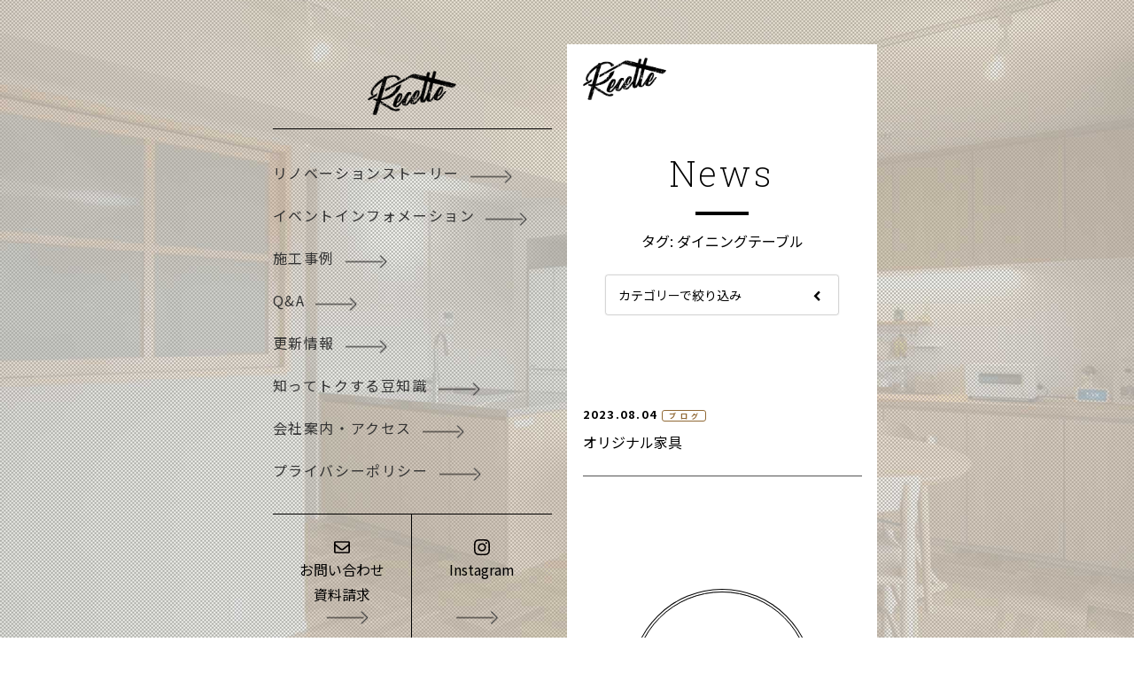

--- FILE ---
content_type: text/html; charset=UTF-8
request_url: https://recette.klala.jp/tag/%E3%83%80%E3%82%A4%E3%83%8B%E3%83%B3%E3%82%B0%E3%83%86%E3%83%BC%E3%83%96%E3%83%AB/
body_size: 7623
content:
<!doctype html>
<html dir="ltr" lang="ja" prefix="og: https://ogp.me/ns#">
<head>
<!-- Google tag (gtag.js) -->
<script async src="https://www.googletagmanager.com/gtag/js?id=G-PB2YTYPYDB"></script>
<script>
  window.dataLayer = window.dataLayer || [];
  function gtag(){dataLayer.push(arguments);}
  gtag('js', new Date());

  gtag('config', 'G-PB2YTYPYDB');
</script>
  <!-- Hotjar Tracking Code for https://recette.klala.jp/ -->
<script>
    (function(h,o,t,j,a,r){
        h.hj=h.hj||function(){(h.hj.q=h.hj.q||[]).push(arguments)};
        h._hjSettings={hjid:3548912,hjsv:6};
        a=o.getElementsByTagName('head')[0];
        r=o.createElement('script');r.async=1;
        r.src=t+h._hjSettings.hjid+j+h._hjSettings.hjsv;
        a.appendChild(r);
    })(window,document,'https://static.hotjar.com/c/hotjar-','.js?sv=');
</script>
  
	<meta charset="UTF-8">
	<meta name="viewport" content="width=device-width, initial-scale=1">
	<link rel="profile" href="https://gmpg.org/xfn/11">

    <link rel="stylesheet" href="https://recette.klala.jp/wp-content/themes/recette/css/destyle.css">
    <link rel="preconnect" href="https://fonts.googleapis.com">
    <link rel="preconnect" href="https://fonts.gstatic.com" crossorigin>
    <link
        href="https://fonts.googleapis.com/css2?family=Dancing+Script:wght@700&family=Noto+Sans+JP:wght@300;400;500;700&family=Roboto+Slab:wght@100;200;300;400;500;700&display=swap"
        rel="stylesheet">
    <link href="https://fonts.googleapis.com/icon?family=Material+Symbols+Outlined:opsz,wght@20..48,100..700" rel="stylesheet"/>
  
	<title>ダイニングテーブル - ルセット | 物件探しからインテリアまで、暮らしを一緒に考えるリノベーション</title>

		<!-- All in One SEO 4.4.7 - aioseo.com -->
		<meta name="robots" content="max-image-preview:large" />
		<link rel="canonical" href="https://recette.klala.jp/tag/%E3%83%80%E3%82%A4%E3%83%8B%E3%83%B3%E3%82%B0%E3%83%86%E3%83%BC%E3%83%96%E3%83%AB/" />
		<meta name="generator" content="All in One SEO (AIOSEO) 4.4.7" />
		<script type="application/ld+json" class="aioseo-schema">
			{"@context":"https:\/\/schema.org","@graph":[{"@type":"BreadcrumbList","@id":"https:\/\/recette.klala.jp\/tag\/%E3%83%80%E3%82%A4%E3%83%8B%E3%83%B3%E3%82%B0%E3%83%86%E3%83%BC%E3%83%96%E3%83%AB\/#breadcrumblist","itemListElement":[{"@type":"ListItem","@id":"https:\/\/recette.klala.jp\/#listItem","position":1,"item":{"@type":"WebPage","@id":"https:\/\/recette.klala.jp\/","name":"\u5bb6","description":"\u7269\u4ef6\u63a2\u3057\u304b\u3089\u5efa\u7bc9\u58eb\u304c\u540c\u884c\u3057\u3001\u8a2d\u8a08\u3001\u5de5\u4e8b\u3001\u30a4\u30f3\u30c6\u30ea\u30a2\u307e\u3067\u5b89\u5fc3\u306e\u4e00\u62ec\u30b5\u30dd\u30fc\u30c8\u3002\u8cbb\u7528\u306f\u3082\u3061\u308d\u3093\u4f4f\u5b85\u30ed\u30fc\u30f31\u672c\u3067\u304a\u307e\u3068\u3081\u3002 \u307e\u305a\u306f\u7406\u60f3\u306e\u66ae\u3089\u3057\u306e\u30a4\u30e1\u30fc\u30b8\u5e83\u304c\u308b\u5f53\u5e97\u307e\u3067\u304a\u6c17\u8efd\u306b\u304a\u8d8a\u3057\u304f\u3060\u3055\u3044\u3002","url":"https:\/\/recette.klala.jp\/"},"nextItem":"https:\/\/recette.klala.jp\/tag\/%e3%83%80%e3%82%a4%e3%83%8b%e3%83%b3%e3%82%b0%e3%83%86%e3%83%bc%e3%83%96%e3%83%ab\/#listItem"},{"@type":"ListItem","@id":"https:\/\/recette.klala.jp\/tag\/%e3%83%80%e3%82%a4%e3%83%8b%e3%83%b3%e3%82%b0%e3%83%86%e3%83%bc%e3%83%96%e3%83%ab\/#listItem","position":2,"item":{"@type":"WebPage","@id":"https:\/\/recette.klala.jp\/tag\/%e3%83%80%e3%82%a4%e3%83%8b%e3%83%b3%e3%82%b0%e3%83%86%e3%83%bc%e3%83%96%e3%83%ab\/","name":"\u30c0\u30a4\u30cb\u30f3\u30b0\u30c6\u30fc\u30d6\u30eb","url":"https:\/\/recette.klala.jp\/tag\/%e3%83%80%e3%82%a4%e3%83%8b%e3%83%b3%e3%82%b0%e3%83%86%e3%83%bc%e3%83%96%e3%83%ab\/"},"previousItem":"https:\/\/recette.klala.jp\/#listItem"}]},{"@type":"CollectionPage","@id":"https:\/\/recette.klala.jp\/tag\/%E3%83%80%E3%82%A4%E3%83%8B%E3%83%B3%E3%82%B0%E3%83%86%E3%83%BC%E3%83%96%E3%83%AB\/#collectionpage","url":"https:\/\/recette.klala.jp\/tag\/%E3%83%80%E3%82%A4%E3%83%8B%E3%83%B3%E3%82%B0%E3%83%86%E3%83%BC%E3%83%96%E3%83%AB\/","name":"\u30c0\u30a4\u30cb\u30f3\u30b0\u30c6\u30fc\u30d6\u30eb - \u30eb\u30bb\u30c3\u30c8 | \u7269\u4ef6\u63a2\u3057\u304b\u3089\u30a4\u30f3\u30c6\u30ea\u30a2\u307e\u3067\u3001\u66ae\u3089\u3057\u3092\u4e00\u7dd2\u306b\u8003\u3048\u308b\u30ea\u30ce\u30d9\u30fc\u30b7\u30e7\u30f3","inLanguage":"ja","isPartOf":{"@id":"https:\/\/recette.klala.jp\/#website"},"breadcrumb":{"@id":"https:\/\/recette.klala.jp\/tag\/%E3%83%80%E3%82%A4%E3%83%8B%E3%83%B3%E3%82%B0%E3%83%86%E3%83%BC%E3%83%96%E3%83%AB\/#breadcrumblist"}},{"@type":"Organization","@id":"https:\/\/recette.klala.jp\/#organization","name":"\u5317\u6442\u306e\u30ea\u30ce\u30d9\u306f\u30eb\u30bb\u30c3\u30c8 | \u53e4\u304d\u826f\u304d\u4f4f\u307e\u3044\u306b\u65b0\u3057\u3044\u606f\u5439\u3092 | \u5efa\u7bc9\u58eb\u3068\u5bb6\u5177\u5e97\u304c\u4e00\u62ec\u30b5\u30dd\u30fc\u30c8","url":"https:\/\/recette.klala.jp\/"},{"@type":"WebSite","@id":"https:\/\/recette.klala.jp\/#website","url":"https:\/\/recette.klala.jp\/","name":"\u5317\u6442\u306e\u30ea\u30ce\u30d9\u306f\u30eb\u30bb\u30c3\u30c8 | \u53e4\u304d\u826f\u304d\u4f4f\u307e\u3044\u306b\u65b0\u3057\u3044\u606f\u5439\u3092 | \u5efa\u7bc9\u58eb\u3068\u5bb6\u5177\u5e97\u304c\u4e00\u62ec\u30b5\u30dd\u30fc\u30c8","description":"\u4f55\u304b\u3089\u8003\u3048\u308c\u3070\u3044\u3044\u304b\u3001 \u5206\u304b\u3089\u306a\u3044\u3068\u3053\u308d\u304b\u3089\u3054\u4e00\u7dd2\u306b\u3002  \u7269\u4ef6\u63a2\u3057\u3001\u9593\u53d6\u308a\u3001\u4e88\u7b97\u3001\u30a4\u30f3\u30c6\u30ea\u30a2\u3002 \u307e\u3060\u6574\u7406\u3067\u304d\u3066\u3044\u306a\u304f\u3066\u3082\u5927\u4e08\u592b\u3067\u3059\u3002  \u7269\u4ef6\u63a2\u3057\u306b\u306f\u5efa\u7bc9\u58eb\u304c\u540c\u884c\u3057\u3001 \u30b3\u30fc\u30c7\u30a3\u30cd\u30fc\u30bf\u30fc\u3068\u3068\u3082\u306b\u3001 \u8a2d\u8a08\u30fb\u5de5\u4e8b\u30fb\u30a4\u30f3\u30c6\u30ea\u30a2\u30fb\u4e88\u7b97\u307e\u3067 \u4e00\u3064\u306e\u30c1\u30fc\u30e0\u3067\u4f34\u8d70\u3057\u307e\u3059\u3002 \u8cbb\u7528\u306f\u4f4f\u5b85\u30ed\u30fc\u30f31\u672c\u306b\u307e\u3068\u3081\u308b\u3053\u3068\u3082\u53ef\u80fd\u3067\u3059\u3002","inLanguage":"ja","publisher":{"@id":"https:\/\/recette.klala.jp\/#organization"}}]}
		</script>
		<!-- All in One SEO -->

<link rel="alternate" type="application/rss+xml" title="ルセット | 物件探しからインテリアまで、暮らしを一緒に考えるリノベーション &raquo; フィード" href="https://recette.klala.jp/feed/" />
<link rel="alternate" type="application/rss+xml" title="ルセット | 物件探しからインテリアまで、暮らしを一緒に考えるリノベーション &raquo; ダイニングテーブル タグのフィード" href="https://recette.klala.jp/tag/%e3%83%80%e3%82%a4%e3%83%8b%e3%83%b3%e3%82%b0%e3%83%86%e3%83%bc%e3%83%96%e3%83%ab/feed/" />
<script>
window._wpemojiSettings = {"baseUrl":"https:\/\/s.w.org\/images\/core\/emoji\/15.0.3\/72x72\/","ext":".png","svgUrl":"https:\/\/s.w.org\/images\/core\/emoji\/15.0.3\/svg\/","svgExt":".svg","source":{"concatemoji":"https:\/\/recette.klala.jp\/wp-includes\/js\/wp-emoji-release.min.js?ver=6.5.7"}};
/*! This file is auto-generated */
!function(i,n){var o,s,e;function c(e){try{var t={supportTests:e,timestamp:(new Date).valueOf()};sessionStorage.setItem(o,JSON.stringify(t))}catch(e){}}function p(e,t,n){e.clearRect(0,0,e.canvas.width,e.canvas.height),e.fillText(t,0,0);var t=new Uint32Array(e.getImageData(0,0,e.canvas.width,e.canvas.height).data),r=(e.clearRect(0,0,e.canvas.width,e.canvas.height),e.fillText(n,0,0),new Uint32Array(e.getImageData(0,0,e.canvas.width,e.canvas.height).data));return t.every(function(e,t){return e===r[t]})}function u(e,t,n){switch(t){case"flag":return n(e,"\ud83c\udff3\ufe0f\u200d\u26a7\ufe0f","\ud83c\udff3\ufe0f\u200b\u26a7\ufe0f")?!1:!n(e,"\ud83c\uddfa\ud83c\uddf3","\ud83c\uddfa\u200b\ud83c\uddf3")&&!n(e,"\ud83c\udff4\udb40\udc67\udb40\udc62\udb40\udc65\udb40\udc6e\udb40\udc67\udb40\udc7f","\ud83c\udff4\u200b\udb40\udc67\u200b\udb40\udc62\u200b\udb40\udc65\u200b\udb40\udc6e\u200b\udb40\udc67\u200b\udb40\udc7f");case"emoji":return!n(e,"\ud83d\udc26\u200d\u2b1b","\ud83d\udc26\u200b\u2b1b")}return!1}function f(e,t,n){var r="undefined"!=typeof WorkerGlobalScope&&self instanceof WorkerGlobalScope?new OffscreenCanvas(300,150):i.createElement("canvas"),a=r.getContext("2d",{willReadFrequently:!0}),o=(a.textBaseline="top",a.font="600 32px Arial",{});return e.forEach(function(e){o[e]=t(a,e,n)}),o}function t(e){var t=i.createElement("script");t.src=e,t.defer=!0,i.head.appendChild(t)}"undefined"!=typeof Promise&&(o="wpEmojiSettingsSupports",s=["flag","emoji"],n.supports={everything:!0,everythingExceptFlag:!0},e=new Promise(function(e){i.addEventListener("DOMContentLoaded",e,{once:!0})}),new Promise(function(t){var n=function(){try{var e=JSON.parse(sessionStorage.getItem(o));if("object"==typeof e&&"number"==typeof e.timestamp&&(new Date).valueOf()<e.timestamp+604800&&"object"==typeof e.supportTests)return e.supportTests}catch(e){}return null}();if(!n){if("undefined"!=typeof Worker&&"undefined"!=typeof OffscreenCanvas&&"undefined"!=typeof URL&&URL.createObjectURL&&"undefined"!=typeof Blob)try{var e="postMessage("+f.toString()+"("+[JSON.stringify(s),u.toString(),p.toString()].join(",")+"));",r=new Blob([e],{type:"text/javascript"}),a=new Worker(URL.createObjectURL(r),{name:"wpTestEmojiSupports"});return void(a.onmessage=function(e){c(n=e.data),a.terminate(),t(n)})}catch(e){}c(n=f(s,u,p))}t(n)}).then(function(e){for(var t in e)n.supports[t]=e[t],n.supports.everything=n.supports.everything&&n.supports[t],"flag"!==t&&(n.supports.everythingExceptFlag=n.supports.everythingExceptFlag&&n.supports[t]);n.supports.everythingExceptFlag=n.supports.everythingExceptFlag&&!n.supports.flag,n.DOMReady=!1,n.readyCallback=function(){n.DOMReady=!0}}).then(function(){return e}).then(function(){var e;n.supports.everything||(n.readyCallback(),(e=n.source||{}).concatemoji?t(e.concatemoji):e.wpemoji&&e.twemoji&&(t(e.twemoji),t(e.wpemoji)))}))}((window,document),window._wpemojiSettings);
</script>
<link rel='stylesheet' id='sbi_styles-css' href='https://recette.klala.jp/wp-content/plugins/instagram-feed/css/sbi-styles.min.css?ver=6.2.2' media='all' />
<style id='wp-emoji-styles-inline-css'>

	img.wp-smiley, img.emoji {
		display: inline !important;
		border: none !important;
		box-shadow: none !important;
		height: 1em !important;
		width: 1em !important;
		margin: 0 0.07em !important;
		vertical-align: -0.1em !important;
		background: none !important;
		padding: 0 !important;
	}
</style>
<link rel='stylesheet' id='wp-block-library-css' href='https://recette.klala.jp/wp-includes/css/dist/block-library/style.min.css?ver=6.5.7' media='all' />
<style id='classic-theme-styles-inline-css'>
/*! This file is auto-generated */
.wp-block-button__link{color:#fff;background-color:#32373c;border-radius:9999px;box-shadow:none;text-decoration:none;padding:calc(.667em + 2px) calc(1.333em + 2px);font-size:1.125em}.wp-block-file__button{background:#32373c;color:#fff;text-decoration:none}
</style>
<style id='global-styles-inline-css'>
body{--wp--preset--color--black: #000000;--wp--preset--color--cyan-bluish-gray: #abb8c3;--wp--preset--color--white: #ffffff;--wp--preset--color--pale-pink: #f78da7;--wp--preset--color--vivid-red: #cf2e2e;--wp--preset--color--luminous-vivid-orange: #ff6900;--wp--preset--color--luminous-vivid-amber: #fcb900;--wp--preset--color--light-green-cyan: #7bdcb5;--wp--preset--color--vivid-green-cyan: #00d084;--wp--preset--color--pale-cyan-blue: #8ed1fc;--wp--preset--color--vivid-cyan-blue: #0693e3;--wp--preset--color--vivid-purple: #9b51e0;--wp--preset--gradient--vivid-cyan-blue-to-vivid-purple: linear-gradient(135deg,rgba(6,147,227,1) 0%,rgb(155,81,224) 100%);--wp--preset--gradient--light-green-cyan-to-vivid-green-cyan: linear-gradient(135deg,rgb(122,220,180) 0%,rgb(0,208,130) 100%);--wp--preset--gradient--luminous-vivid-amber-to-luminous-vivid-orange: linear-gradient(135deg,rgba(252,185,0,1) 0%,rgba(255,105,0,1) 100%);--wp--preset--gradient--luminous-vivid-orange-to-vivid-red: linear-gradient(135deg,rgba(255,105,0,1) 0%,rgb(207,46,46) 100%);--wp--preset--gradient--very-light-gray-to-cyan-bluish-gray: linear-gradient(135deg,rgb(238,238,238) 0%,rgb(169,184,195) 100%);--wp--preset--gradient--cool-to-warm-spectrum: linear-gradient(135deg,rgb(74,234,220) 0%,rgb(151,120,209) 20%,rgb(207,42,186) 40%,rgb(238,44,130) 60%,rgb(251,105,98) 80%,rgb(254,248,76) 100%);--wp--preset--gradient--blush-light-purple: linear-gradient(135deg,rgb(255,206,236) 0%,rgb(152,150,240) 100%);--wp--preset--gradient--blush-bordeaux: linear-gradient(135deg,rgb(254,205,165) 0%,rgb(254,45,45) 50%,rgb(107,0,62) 100%);--wp--preset--gradient--luminous-dusk: linear-gradient(135deg,rgb(255,203,112) 0%,rgb(199,81,192) 50%,rgb(65,88,208) 100%);--wp--preset--gradient--pale-ocean: linear-gradient(135deg,rgb(255,245,203) 0%,rgb(182,227,212) 50%,rgb(51,167,181) 100%);--wp--preset--gradient--electric-grass: linear-gradient(135deg,rgb(202,248,128) 0%,rgb(113,206,126) 100%);--wp--preset--gradient--midnight: linear-gradient(135deg,rgb(2,3,129) 0%,rgb(40,116,252) 100%);--wp--preset--font-size--small: 13px;--wp--preset--font-size--medium: 20px;--wp--preset--font-size--large: 36px;--wp--preset--font-size--x-large: 42px;--wp--preset--spacing--20: 0.44rem;--wp--preset--spacing--30: 0.67rem;--wp--preset--spacing--40: 1rem;--wp--preset--spacing--50: 1.5rem;--wp--preset--spacing--60: 2.25rem;--wp--preset--spacing--70: 3.38rem;--wp--preset--spacing--80: 5.06rem;--wp--preset--shadow--natural: 6px 6px 9px rgba(0, 0, 0, 0.2);--wp--preset--shadow--deep: 12px 12px 50px rgba(0, 0, 0, 0.4);--wp--preset--shadow--sharp: 6px 6px 0px rgba(0, 0, 0, 0.2);--wp--preset--shadow--outlined: 6px 6px 0px -3px rgba(255, 255, 255, 1), 6px 6px rgba(0, 0, 0, 1);--wp--preset--shadow--crisp: 6px 6px 0px rgba(0, 0, 0, 1);}:where(.is-layout-flex){gap: 0.5em;}:where(.is-layout-grid){gap: 0.5em;}body .is-layout-flex{display: flex;}body .is-layout-flex{flex-wrap: wrap;align-items: center;}body .is-layout-flex > *{margin: 0;}body .is-layout-grid{display: grid;}body .is-layout-grid > *{margin: 0;}:where(.wp-block-columns.is-layout-flex){gap: 2em;}:where(.wp-block-columns.is-layout-grid){gap: 2em;}:where(.wp-block-post-template.is-layout-flex){gap: 1.25em;}:where(.wp-block-post-template.is-layout-grid){gap: 1.25em;}.has-black-color{color: var(--wp--preset--color--black) !important;}.has-cyan-bluish-gray-color{color: var(--wp--preset--color--cyan-bluish-gray) !important;}.has-white-color{color: var(--wp--preset--color--white) !important;}.has-pale-pink-color{color: var(--wp--preset--color--pale-pink) !important;}.has-vivid-red-color{color: var(--wp--preset--color--vivid-red) !important;}.has-luminous-vivid-orange-color{color: var(--wp--preset--color--luminous-vivid-orange) !important;}.has-luminous-vivid-amber-color{color: var(--wp--preset--color--luminous-vivid-amber) !important;}.has-light-green-cyan-color{color: var(--wp--preset--color--light-green-cyan) !important;}.has-vivid-green-cyan-color{color: var(--wp--preset--color--vivid-green-cyan) !important;}.has-pale-cyan-blue-color{color: var(--wp--preset--color--pale-cyan-blue) !important;}.has-vivid-cyan-blue-color{color: var(--wp--preset--color--vivid-cyan-blue) !important;}.has-vivid-purple-color{color: var(--wp--preset--color--vivid-purple) !important;}.has-black-background-color{background-color: var(--wp--preset--color--black) !important;}.has-cyan-bluish-gray-background-color{background-color: var(--wp--preset--color--cyan-bluish-gray) !important;}.has-white-background-color{background-color: var(--wp--preset--color--white) !important;}.has-pale-pink-background-color{background-color: var(--wp--preset--color--pale-pink) !important;}.has-vivid-red-background-color{background-color: var(--wp--preset--color--vivid-red) !important;}.has-luminous-vivid-orange-background-color{background-color: var(--wp--preset--color--luminous-vivid-orange) !important;}.has-luminous-vivid-amber-background-color{background-color: var(--wp--preset--color--luminous-vivid-amber) !important;}.has-light-green-cyan-background-color{background-color: var(--wp--preset--color--light-green-cyan) !important;}.has-vivid-green-cyan-background-color{background-color: var(--wp--preset--color--vivid-green-cyan) !important;}.has-pale-cyan-blue-background-color{background-color: var(--wp--preset--color--pale-cyan-blue) !important;}.has-vivid-cyan-blue-background-color{background-color: var(--wp--preset--color--vivid-cyan-blue) !important;}.has-vivid-purple-background-color{background-color: var(--wp--preset--color--vivid-purple) !important;}.has-black-border-color{border-color: var(--wp--preset--color--black) !important;}.has-cyan-bluish-gray-border-color{border-color: var(--wp--preset--color--cyan-bluish-gray) !important;}.has-white-border-color{border-color: var(--wp--preset--color--white) !important;}.has-pale-pink-border-color{border-color: var(--wp--preset--color--pale-pink) !important;}.has-vivid-red-border-color{border-color: var(--wp--preset--color--vivid-red) !important;}.has-luminous-vivid-orange-border-color{border-color: var(--wp--preset--color--luminous-vivid-orange) !important;}.has-luminous-vivid-amber-border-color{border-color: var(--wp--preset--color--luminous-vivid-amber) !important;}.has-light-green-cyan-border-color{border-color: var(--wp--preset--color--light-green-cyan) !important;}.has-vivid-green-cyan-border-color{border-color: var(--wp--preset--color--vivid-green-cyan) !important;}.has-pale-cyan-blue-border-color{border-color: var(--wp--preset--color--pale-cyan-blue) !important;}.has-vivid-cyan-blue-border-color{border-color: var(--wp--preset--color--vivid-cyan-blue) !important;}.has-vivid-purple-border-color{border-color: var(--wp--preset--color--vivid-purple) !important;}.has-vivid-cyan-blue-to-vivid-purple-gradient-background{background: var(--wp--preset--gradient--vivid-cyan-blue-to-vivid-purple) !important;}.has-light-green-cyan-to-vivid-green-cyan-gradient-background{background: var(--wp--preset--gradient--light-green-cyan-to-vivid-green-cyan) !important;}.has-luminous-vivid-amber-to-luminous-vivid-orange-gradient-background{background: var(--wp--preset--gradient--luminous-vivid-amber-to-luminous-vivid-orange) !important;}.has-luminous-vivid-orange-to-vivid-red-gradient-background{background: var(--wp--preset--gradient--luminous-vivid-orange-to-vivid-red) !important;}.has-very-light-gray-to-cyan-bluish-gray-gradient-background{background: var(--wp--preset--gradient--very-light-gray-to-cyan-bluish-gray) !important;}.has-cool-to-warm-spectrum-gradient-background{background: var(--wp--preset--gradient--cool-to-warm-spectrum) !important;}.has-blush-light-purple-gradient-background{background: var(--wp--preset--gradient--blush-light-purple) !important;}.has-blush-bordeaux-gradient-background{background: var(--wp--preset--gradient--blush-bordeaux) !important;}.has-luminous-dusk-gradient-background{background: var(--wp--preset--gradient--luminous-dusk) !important;}.has-pale-ocean-gradient-background{background: var(--wp--preset--gradient--pale-ocean) !important;}.has-electric-grass-gradient-background{background: var(--wp--preset--gradient--electric-grass) !important;}.has-midnight-gradient-background{background: var(--wp--preset--gradient--midnight) !important;}.has-small-font-size{font-size: var(--wp--preset--font-size--small) !important;}.has-medium-font-size{font-size: var(--wp--preset--font-size--medium) !important;}.has-large-font-size{font-size: var(--wp--preset--font-size--large) !important;}.has-x-large-font-size{font-size: var(--wp--preset--font-size--x-large) !important;}
.wp-block-navigation a:where(:not(.wp-element-button)){color: inherit;}
:where(.wp-block-post-template.is-layout-flex){gap: 1.25em;}:where(.wp-block-post-template.is-layout-grid){gap: 1.25em;}
:where(.wp-block-columns.is-layout-flex){gap: 2em;}:where(.wp-block-columns.is-layout-grid){gap: 2em;}
.wp-block-pullquote{font-size: 1.5em;line-height: 1.6;}
</style>
<link rel='stylesheet' id='recette-style-css' href='https://recette.klala.jp/wp-content/themes/recette/style.css?ver=1.0.0' media='all' />
<script src="https://recette.klala.jp/wp-includes/js/jquery/jquery.min.js?ver=3.7.1" id="jquery-core-js"></script>
<script src="https://recette.klala.jp/wp-includes/js/jquery/jquery-migrate.min.js?ver=3.4.1" id="jquery-migrate-js"></script>
<link rel="https://api.w.org/" href="https://recette.klala.jp/wp-json/" /><link rel="alternate" type="application/json" href="https://recette.klala.jp/wp-json/wp/v2/tags/35" /><link rel="EditURI" type="application/rsd+xml" title="RSD" href="https://recette.klala.jp/xmlrpc.php?rsd" />
<meta name="generator" content="WordPress 6.5.7" />
<link rel="icon" href="https://recette.klala.jp/wp-content/uploads/2023/03/cropped-favicon-32x32.png" sizes="32x32" />
<link rel="icon" href="https://recette.klala.jp/wp-content/uploads/2023/03/cropped-favicon-192x192.png" sizes="192x192" />
<link rel="apple-touch-icon" href="https://recette.klala.jp/wp-content/uploads/2023/03/cropped-favicon-180x180.png" />
<meta name="msapplication-TileImage" content="https://recette.klala.jp/wp-content/uploads/2023/03/cropped-favicon-270x270.png" />

</head>

  <body class="archive tag tag-35 newsArchive hfeed">
  
    <div class="layoutBox">
        <nav class="navContents">
            <div class="navContentsList innerBox">
                <p class="navLogo"><a href="/"><img src="https://recette.klala.jp/wp-content/themes/recette/img/logo.png"
                            srcset="https://recette.klala.jp/wp-content/themes/recette/img/logo.png 1x,https://recette.klala.jp/wp-content/themes/recette/img/logo@2x.png 2x" alt="Recette"></a></p>
                <ul>
                    <li><a href="/story01/">リノベーションストーリー</a></li>
                    <li><a href="/event/">イベントインフォメーション</a></li>
                    <li><a href="/works/">施工事例</a></li>
                    <li><a href="/faq/">Q&A</a></li>
                    <li><a href="/news/">更新情報</a></li>
                    <li><a href="/column/">知ってトクする豆知識</a></li>
                    <li><a href="/company/">会社案内・アクセス</a></li>
                    <li><a href="/privacy/">プライバシーポリシー</a></li>
                </ul>
                <div class="navBtnLink">
                    <div><a href="/contact/">お問い合わせ<br>資料請求</a></div>
                    <div><a href="https://www.instagram.com/recette_by_klala/" target="_blank">Instagram</a></div>
                </div>
            </div>
        </nav>
        <div class="mainContents">
          
             <header>
                <h1><a href="/"><img src="https://recette.klala.jp/wp-content/themes/recette/img/logo.png" srcset="https://recette.klala.jp/wp-content/themes/recette/img/logo.png 1x,https://recette.klala.jp/wp-content/themes/recette/img/logo@2x.png 2x"
                            alt="Recette"></a></h1>
            </header>
            <main>
                <section class="newsIntro">
                    <h2 class="heading_style01">News</h2>
                  <p>タグ: <span>ダイニングテーブル</span></p>
                              <div class="dropdown">
                                <div class="select">
                                  <span>カテゴリーで絞り込み</span>
                                </div>
                                <ul class="dropdown-menu">
                                  <li class="select_all">すべて</li>
                                  <li class="select_new">ニュース</li>
                                  <li class="select_blog">ブログ</li>
                                  <li class="select_houses">物件情報</li>
                                </ul>
                              </div>
                </section>
                <section class="newsList innerBox">
                    <ul class="listStyle01">
                                                                            <!-- 出力部分 -->
                        <li class="news_sec news_blog">
                            <p><time>2023.08.04</time></p>
                            <a href="https://recette.klala.jp/news/news_blog/post/6554/">オリジナル家具</a>
                        </li>
                            <!-- 出力部分 -->
                                            </ul>
                  
                    <div class="pnavi innerBox">
                                        	</div>
                </section>

            </main>
    <script>
      jQuery('.news_new p').append('<a href="/news/news_new/" class="icon_new">ニュース</a>');
      jQuery('.news_blog p').append('<a href="/news/news_blog/" class="icon_blog">ブログ</a>');
      jQuery('.news_houses p').append('<a href="/news/news_houses/" class="icon_houses">物件情報</a>');
      jQuery(function(){
  						jQuery(".select_all").on("click", function() {
    							window.location.href = '/news/';
 							});
  						jQuery(".select_new").on("click", function() {
    							window.location.href = '/news/news_new/';
 							});
  						jQuery(".select_blog").on("click", function() {
    							window.location.href = '/news/news_blog/';
 							});
  						jQuery(".select_houses").on("click", function() {
    							window.location.href = '/news/news_houses/';
 							});
				});
    </script>

				<footer>
                <p class="btn_style03"><a href="/contact/">お問い合わせ<br>資料請求</a></p>
                <div class="innerBox">
                    <div class="ft_title">
                        <img src="https://recette.klala.jp/wp-content/themes/recette/img/logo.png" srcset="https://recette.klala.jp/wp-content/themes/recette/img/logo.png 1x,https://recette.klala.jp/wp-content/themes/recette/img/logo@2x.png 2x" alt="Recette">
                        <p>ルセット</p>
                    </div>
                    <p>運営／<a href="https://www.klala.jp/" target="_blank">株式会社クララ</a></p>
                    <ul class="ft_company">
                        <li>〒562-0033 大阪府箕面市今宮3丁目26番28号</li>
                        <li>Tel： <a href="tel:0727377765">072-737-7765</a>　　Fax：072-737-7556</li>
                        <li>Mail：<a href="m&#97;i&#108;t&#111;:i&#110;&#102;o&#64;&#107;&#108;al&#97;&#46;j&#112;">i&#110;&#102;o&#64;&#107;&#108;al&#97;&#46;j&#112;</a></li>
                    </ul>
                    <ul class="ft_links">
                        <li><a href="/story01/">リノベーションストーリー</a></li>
                        <li><a href="/event/">イベントインフォメーション</a></li>
                        <li><a href="/works/">施工事例</a></li>
                        <li><a href="/faq/">Q&A</a></li>
                        <li><a href="/news/">更新情報</a></li>
                        <li><a href="/column/">知ってトクする豆知識</a></li>
                        <li><a href="/company/">会社案内・アクセス</a></li>
                        <li><a href="/privacy/">プライバシーポリシー</a></li>
                    </ul>
                    <small>Copyright © 2022 klala All Rights Reserved.</small>
                </div>
            </footer>
        </div>
    </div>

          <script src="https://recette.klala.jp/wp-content/themes/recette/script/jquery.shuffle.js"></script>
            <script src="https://recette.klala.jp/wp-content/themes/recette/script/function.js"></script>
          <script src="https://cdnjs.cloudflare.com/ajax/libs/lightbox2/2.11.3/js/lightbox.min.js"></script>
          <script>
            lightbox.option({
              'resizeDuration': 400
            })
          </script>
</body>

</html>


--- FILE ---
content_type: text/css
request_url: https://recette.klala.jp/wp-content/themes/recette/style.css?ver=1.0.0
body_size: 9948
content:
@charset "UTF-8";

/*** --------------------  共通設定 --------------------  ***/
body {
    font-family: 'Noto Sans JP', sans-serif;
    box-sizing: border-box;
    font-weight: 400;
}

img {
    max-width: 100%;
    height: auto;
}

.btn_style01 {
    position: relative;
    font-weight: 400;
}

.btn_style01::after {
    position: absolute;
    content: url(img/icon_arrow01.gif);
    top: 50%;
    transform: translateY(-50%);
    -webkit-transform: translateY(-50%);
    -ms-transform: translateY(-50%);
    left: calc(50% + 3.5em);
    transition: all 0.3s;
}

.btn_style01:hover::after {
    left: calc(50% + 3.8em);
}

/* .btn_style01:hover a {
    font-weight: 500;
} */

.btn_style01 a {
    position: relative;
    display: block;
    font-family: 'Roboto Slab', 'Noto Sans JP', serif;
    border: 1px solid #000;
    border-radius: 50px;
    padding: 15px 0;
    text-align: center;
    background-color: #fff;
    letter-spacing: 0.1em;
    font-size: 0.9rem;
    transition: all 0.3s;
}

.btn_style01.invert::after {
    left: calc(50% + 5.5em);
    filter: invert(100%);
}

.btn_style01.invert:hover::after {
    left: calc(50% + 5.8em);
}

.btn_style01.invert a {
    color: #fff;
    background-color: #000;
}

.btn_style02 {
    position: relative;
    width: 80%;
    height: 60px;
    border: 1px solid #000;
    background-color: #fff;
    margin: 0 auto;
}

.btn_style02 a {
    display: block;
    border-right: 1px solid #000;
    border-bottom: 1px solid #000;
    width: 100%;
    height: 100%;
    margin-top: 4px;
    margin-left: 4px;
    text-align: center;
    text-decoration: none;
    color: #000;
    font-size: 1rem;
    font-weight: 500;
    line-height: 44px;
}

/* .btn_style02 a:hover {
    font-weight: 700;
} */

.btn_style02:before {
    content: '';
    width: 15px;
    height: 15px;
    border: 0;
    border-top: solid 1px #333;
    border-right: solid 1px #333;
    position: absolute;
    top: 46%;
    right: -30px;
    margin-top: -5px;
    transform: rotate(45deg);
    transition: right 0.3s;
}

.btn_style02:hover:before {
    right: -40px;
}

.btn_style02:after {
    content: '';
    width: 50px;
    border: 0;
    border-top: solid 1px #333;
    position: absolute;
    top: 56%;
    right: -25px;
    margin-top: -4px;
    transition: right 0.3s;
}

.btn_style02:hover:after {
    right: -35px;
}

.btn_style03 a {
    display: grid;
    place-items: center center;
    width: 65vw;
    height: 65vw;
    text-align: center;
    border-radius: 50%;
    border: 1px solid #000;
    margin: 0 auto;
    box-shadow: 0 0 0 2px #fff, 0 0 0 3px #000;
    transition: all 0.3s;
}

.btn_style03 a:hover {
    box-shadow: 0 0 0 6px #fff, 0 0 0 7px #000;
    /* font-weight: 700; */
}



.btn_style04 {
    position: relative;
    width: 100%;
    height: 25vw;
    border: 1px solid #000;
    background-color: #fff;
    margin: 0 auto 20px;
}

.btn_style04 a {
    display: flex;
    border-right: 1px solid #000;
    border-bottom: 1px solid #000;
    width: 100%;
    height: 100%;
    margin-top: 4px;
    margin-left: 4px;
    padding: 0 7px 7px;
    text-decoration: none;
    color: #000;
    font-size: 1rem;
    font-weight: 500;
    line-height: 1.4;
    align-items: center;
}

.btn_style04:before {
    content: '';
    width: 12px;
    height: 12px;
    border: 0;
    border-top: solid 1px #333;
    border-right: solid 1px #333;
    position: absolute;
    top: 46%;
    right: 12px;
    margin-top: -5px;
    transform: rotate(45deg);
    transition: right 0.3s;
}

.btn_style04:hover:before {
    right: 7px;
}

.btn_style04 a div span {
    display: block;
}

.btn_style04 a div span:nth-child(1) {
    font-size: 8vw;
    font-weight: 300;
}

.btn_style04 a div span:nth-child(2) {
    font-size: 3.5vw;
}

.btn_style04 a div img {
    border-radius: 50%;
    border: 1px solid #000;
}

.btn_style04 a div img.strface_large {
    width: 15vwx;
    height: 15vw;
    margin-left: -4vw;
}

.btn_style04 a div img.strface_small {
    width: 9vw;
    height: 9vw;
    margin-left: -2.4vw;
}

.btn_style04 a div:nth-child(2) img:nth-child(1) {
    margin-left: 2vw;
}



header,
main>section {
    padding: 50px 0;
}

header,
main>section {
    margin-bottom: 80px;
}

footer {
    padding: 50px 0 0;
}

.innerBox {
    padding: 0 5%;
}

.heading_style01 {
    font-family: 'Roboto Slab', 'Noto Sans JP', serif;
    font-size: 2.5rem;
    font-weight: 200;
    letter-spacing: 0.08em;
    margin-bottom: 20px;
    text-align: center;
}

.heading_style01 span {
    display: inline-block;
}

.heading_style01::after {
    content: '';
    display: block;
    width: 60px;
    margin: 20px auto 5px;
    border-top: 4px solid #000;
}

.heading_style02 {
    font-family: 'Dancing Script', cursive;
    font-size: 2.5rem;
    font-weight: 200;
    letter-spacing: 0.08em;
    margin-bottom: 20px;
    text-align: center;
}

.heading_style02::after {
    content: '';
    display: block;
    width: 60px;
    margin: 20px auto 5px;
    border-top: 4px solid #000;
}

.heading_style03 {
    font-family: 'Dancing Script', cursive;
    font-size: 16vw;
    font-weight: 200;
    letter-spacing: -0.0005em;
    text-align: right;
    line-height: 0.8;
    transform: translateX(-7vw) rotate(-10deg);
    width: 70%;
    margin: 0 auto -80px;
    position: relative;
    top: -130px;
}


.heading_style03 span:nth-child(2) {
    display: block;
    margin-left: 45vw;
}

.listStyle01 li {
    display: block;
    padding: 22px 0;
    border-bottom: 1px solid #545454;
}

.listStyle01 li p {
    margin-bottom: 5px;
}

.listStyle01 li p time {
    display: inline-block;
    font-size: 0.8rem;
    font-weight: 700;
    letter-spacing: 0.1em;
}

.listStyle01 li a {
/*    font-size: 0.9rem; */
}

.listStyle01 li a {
    line-height: 2;
/*    display: block; */
}

.columnBody a,.event .eventInfo .eventData a,.faqList .acContents a,.newsBody a,.columnBody a {
  	text-decoration:underline;
}

/* ----- 共通設定 / スクロールバー -----  */
::-webkit-scrollbar{
   width: 10px;
}
::-webkit-scrollbar-track{
   background-color: #ccc;
}
::-webkit-scrollbar-thumb{
   background-color: #17585d;
}

/* ----- 共通設定 / セレクトボックス -----  */
.dropdown {
    width: 75%;
    max-width: 320px;
    display: inline-block;
    background-color: #fff;
    border-radius: 2px;
    box-shadow: 0 0 2px rgb(204, 204, 204);
    transition: height .5s ease;
    position: relative;
    font-size: 14px;
    height: 100%;
    text-align: left
}

.newsArchive .dropdown,.archive.news .dropdown {
    box-shadow: 0 0 2px rgb(100,100,100);
}

.dropdown .select {
    cursor: pointer;
    display: block;
    padding: 14px
}
.dropdown .select::after {
	font-family: "Material Symbols Outlined";
	content: "\e5cb";
    font-size: 20px;
    cursor: pointer;
    transition: all .3s ease-in-out;
    float: right;
    line-height: 20px;
    font-weight:bold;
}

.dropdown:hover {
    box-shadow: 0 0 4px rgb(204, 204, 204)
}
.newsArchive .dropdown:hover,.archive.news .dropdown:hover {
    box-shadow: 0 0 2px rgb(100,100,100);
}

.dropdown:active {
    background-color: #f8f8f8
}

.dropdown.active:hover,
.dropdown.active {
    box-shadow: 0 0 4px rgb(204, 204, 204);
    border-radius: 2px 2px 0 0;
    background-color: #f8f8f8
}
.newsArchive .dropdown.active:hover,.archive.news .dropdown.active:hover {
    box-shadow: 0 0 2px rgb(100,100,100);
}

.dropdown.active .select::after {
    transform: rotate(-90deg)
}

.dropdown .dropdown-menu {
    position: absolute;
    background-color: #fff;
    width: 100%;
    left: 0;
    margin-top: 1px;
    box-shadow: 0 1px 2px rgb(204, 204, 204);
    border-radius: 0 1px 2px 2px;
    overflow: hidden;
    display: none; 
    max-height: 400px;
    overflow-y: auto;
    z-index: 9
}
.newsArchive .dropdown .dropdown-menu,.archive.news .dropdown .dropdown-menu {
    box-shadow: 0 0 2px rgb(100,100,100);
}

.dropdown .dropdown-menu li {
    padding: 14px;
    transition: all .2s ease-in-out;
    cursor: pointer
}

.dropdown .dropdown-menu {
    padding: 0;
    list-style: none
}

.dropdown .dropdown-menu li:hover {
    background-color: #f2f2f2
}

.dropdown .dropdown-menu li:active {
    background-color: #e2e2e2
}



/* ----- 共通設定 / アコーディオン -----  */
.accordion {
    width: 100%;
    display: inline-block;
    font-size: 14px;
    height: 100%;
    text-align: left;
    line-height: 1.6;
    margin-bottom: 40px;
}

.accordion .acHeader {
    background-color: #fff;
    box-shadow: 0 0 2px rgb(204, 204, 204);
    cursor: pointer;
    display: block;
    padding: 28px 14px 14px;
    border-radius: 5px;
    position: relative;
}

.accordion .acHeader.active {
    border-radius: 5px 5px 0 0;
}

.accordion .acHeader span {
    display: inline-block;
    font-weight: 700;
    width: calc(100% - 1.3em);
}

.accordion .acHeader::before {
    content: 'Q';
    font-family: 'Roboto Slab', serif;
    font-size: 2.4rem;
    position: absolute;
    top: -33px;
    left: 12px;
}

.accordion .acHeader::after {
    font-family: 'Material Symbols Outlined';
    content: '\e145';
    font-variation-settings: 'wght' 700;
    font-size: 15px;
    cursor: pointer;
    line-height: 20px;
    position: absolute;
    right: 1em;
    top: 55%;
    transform: translateY(-50%);
    -webkit-transform: translateY(-50%);
    -ms-transform: translateY(-50%);
}

.accordion .acHeader.active::after {
    content: "\e15b";
}

.accordion:hover {
    box-shadow: 0 0 4px rgb(204, 204, 204)
}

.accordion:active {
    background-color: #f8f8f8
}

.accordion .acContents {
    background-color: #fff;
    width: 100%;
    margin-top: 1px;
    box-shadow: 0 1px 2px rgb(204, 204, 204);
    border-radius: 0 0 5px 5px;
    overflow: hidden;
    display: none;
    z-index: 9;
    transition: display .2s ease-in-out;
    padding: 14px;
}




/* ----- 共通設定 / wordpress -----  */
.paging {
  	display:flex;
   justify-content:space-between;
    font-size:0.85rem;
}

.paging span {
  	display:block;
  	width:7em;
  	text-align:center;
}
.pnavi {
  text-align:center;
  margin-top:20px;
    font-size:0.9rem;
}
.pnavi a,.pnavi span {
  display:inline-block;
  margin:0 3px;
}
.pnavi span {
  color:#ccc;
}
.pnavi ul {
  display:flex;
  justify-content:center;
}
.pnavi ul  li {
  margin:0 3px;
}



/* ----- footer -----  */
footer .innerBox {
    background-color: #ddd;
    padding-top: 80px;
    padding-bottom: 30px;
}

footer .btn_style03 {
    margin-bottom: 80px;
}

footer .ft_title {
    display: flex;
    align-items: center;
    margin-bottom: 25px;
}

footer .ft_title img {
    width: 30%;
}

footer .ft_title p {
    font-weight: 500;
    margin-left: 20px;
    font-size: 1.2rem;
}

footer .innerBox>p,
footer small {
    line-height: 3.5;
    font-size: 0.8rem;
}

footer ul.ft_company {
    line-height: 1.8;
    font-size: 0.9rem;
    margin-bottom: 40px;
}

footer ul.ft_links {
    line-height: 2.5;
    font-size: 0.9rem;
    margin-bottom: 40px;
}

/* footer ul.ft_links li:hover {
    font-weight: 700;
} */

footer ul.ft_links li::after {
    content: '';
    display: inline-block;
    background: url(img/icon_arrow02.gif) no-repeat center/contain;
    width: 50px;
    height: 15px;
    vertical-align: sub;
    margin-left: 10px;
    transition: all 0.3s;
}

footer ul.ft_links li:hover::after {
    margin-left: 20px;
}








/*** --------------------  ナビゲーション --------------------  ***/
/* ----- ナビ / 全体 -----  */
.navContents {
    position: fixed;
    z-index: 999;
    top: 0;
    right: -120%;
    width: 100%;
    height: 100vh;
    background: #fff;
    transition: all 0.6s;
    padding-bottom: 100px;
}

.navContents.panelactive {
    right: 0;
}

body.invisible {
    height: 100%;
    overflow: hidden;
}

/* ----- ナビ / コンテンツ -----  */
.navContents.panelactive .navContentsList {
    position: fixed;
    z-index: 999;
    width: 100%;
    height: 100vh;
    overflow: auto;
    -webkit-overflow-scrolling: touch;
}

.navContents .navLogo {
    margin-top: 30px;
    border-bottom: 1px solid #000;
    padding-bottom: 15px;
    margin-bottom: 25px;
}

.navContents .navLogo img {
    width: 15%;
    height: auto;
}

.navContents ul {
    line-height: 3;
    margin-bottom: 25px;
}

.navContents li {
    list-style: none;
}

.navContents li a {
    color: #333;
    text-decoration: none;
    display: block;
    letter-spacing: 0.1em;
}

.navContents li a::after {
    content: '';
    display: inline-block;
    background: url(img/icon_arrow02.gif) no-repeat center/contain;
    width: 50px;
    height: 15px;
    vertical-align: sub;
    margin-left: 10px;
    transition: margin-left 0.3s;
}

.navContents li a:hover::after {
    margin-left: 20px;
}

.navContents .navBtnLink {
    display: flex;
    border-top: 1px solid #000;
    border-bottom: 1px solid #000;
    position: relative;
    margin-bottom: 100px;
}

.navContents .navBtnLink div {
    width: 50%;
    text-align: center;
    line-height: 1.8;
    padding: 20px 20px 40px 20px;

}

.navContents .navBtnLink div a {
    display: block;
    width: 100%;
    height: 100%;
}

.navContents .navBtnLink div:nth-child(1) a:before {
    content: url(img/icon_mail.svg);
    display: block;
    width: 18px;
    height: 18px;
    margin: 5px auto;
}

.navContents .navBtnLink div:nth-child(2) a:before {
    content: url(img/icon_insta.svg);
    display: block;
    width: 18px;
    height: 18px;
    margin: 5px auto;
}

.navContents .navBtnLink div:after {
    content: '';
    display: block;
    background: url(img/icon_arrow02.gif) no-repeat center/contain;
    width: 50px;
    height: 15px;
    position: absolute;
    bottom: 20px;
}

.navContents .navBtnLink div:nth-child(1):after {
    left: 22.5%;
    transform: translateX(-22.5%);
    -webkit-transform: translateX(-22.5%);
    -ms-transform: translateX(-22.5%);
    transition: left 0.3s;
}

.navContents .navBtnLink div:nth-child(1):hover:after {
    left: 24%;
}

.navContents .navBtnLink div:nth-child(2):after {
    right: 22.5%;
    transform: translateX(22.5%);
    -webkit-transform: translateX(22.5%);
    -ms-transform: translateX(22.5%);
    transition: right 0.3s;
}

.navContents .navBtnLink div:nth-child(2):hover:after {
    right: 21%;
}

.navContents .navBtnLink div:nth-child(1) {
    border-right: 1px solid #000;
}

/* ----- ナビ / ハンバーガーメニューボタン -----  */
.openbtn {
    position: fixed;
    z-index: 9999;
    top: 10px;
    right: 10px;
    cursor: pointer;
    width: 50px;
    height: 50px;
}

.openbtn span {
    display: inline-block;
    transition: all .4s;
    position: absolute;
    left: 14px;
    height: 3px;
    border-radius: 2px;
    background-color: #666;
    width: 45%;
}

.openbtn span:nth-of-type(1) {
    top: 15px;
}

.openbtn span:nth-of-type(2) {
    top: 23px;
}

.openbtn span:nth-of-type(3) {
    top: 31px;
}

.openbtn.active span:nth-of-type(1) {
    top: 18px;
    left: 18px;
    transform: translateY(6px) rotate(-45deg);
    width: 30%;
}

.openbtn.active span:nth-of-type(2) {
    opacity: 0;
}

.openbtn.active span:nth-of-type(3) {
    top: 30px;
    left: 18px;
    transform: translateY(-6px) rotate(45deg);
    width: 30%;
}







/*** --------------------  トップページ --------------------  ***/
/* -----  トップ / header -----  */

.home header {
    margin-bottom: 150px;
}

.home header section.intro {
    display: flex;
    flex-direction: row-reverse;
    font-weight: 400;
    z-index: 100;
    margin-bottom: 50px;
}

.home header section.intro>div {
    width: 80%;
    padding-left: 10px;
}

.home header section.intro h1 {
    width: 40%;
    margin-bottom: 30px;
}

.home header section.intro>div p:nth-child(2) {
    font-size: 7vw;
    letter-spacing: 0.06em;
    line-height: 1.4;
    margin-bottom: 30px;
}

.home header section.intro>div p:nth-child(3) {
    font-size: 4vw;
    letter-spacing: 0.06em;
    line-height: 1.9;
}

.home header section.intro>p {
    display: flex;
    width: 20%;
    writing-mode: vertical-rl;
    text-align: center;
    align-items: center;
    font-size: 4.7vw;
    letter-spacing: 0.1em;
}

.home header section.intro>p span {
    font-size: 15vw;
    margin: -8px 0;
    color: #acaa8f;
    font-variation-settings: 'wght' 200;
}

.home header section.hero {
    z-index: -2;
    overflow-x: hidden;
}

.home header section.hero .slide {
    height: 40vh;
    width: 100%;
}

.home header section.hero .slide img {
    object-fit: cover;
    height:100%;
    width: 100%;
}

.home header section.hero .videoBox {
    display: flex;
    justify-content: space-between;
}

.home header section.hero .videoBox video {
    width: 70vw;
    margin: -5vw -5vw 0 -2vw;
    z-index: -1;
}

.home header section.hero .videoBox p {
    writing-mode: vertical-rl;
    font-size: 4vw;
    letter-spacing: 0.1em;
    line-height: 1.7;
    padding: 5vw;
    margin: -40px 7vw 0 0;
    background-color: #fff;
    text-decoration: underline;
    text-underline-offset: 0.15em;
    text-decoration-color: #acaa8f;
    text-decoration-thickness: 2px;
}

/* ----- トップ / renovation story -----  */
.home .top_story {
    background-color: #eeede7;
    padding-bottom: 1px;
    position: relative;
}

.home .top_story::before {
    content: '';
    position: absolute;
    top: -20vw;
    left: 0;
    border-bottom: 20vw solid #eeede7;
    border-right: 100vw solid transparent;
}

.home .top_story h2.heading_style03 {
    margin: 0 auto -30px;
}

.home .top_story .str_sec {
    margin-bottom: 60px;
}

.home .top_story .str_sec .str_title {
    display: flex;
    margin-bottom: 20px;
}

.home .top_story .str_sec .str_title>div {
    width: 60%;
    padding-left: 10px;
}

.home .top_story .str_sec .str_title div p:nth-child(1) {
    display: block;
    font-size: 5rem;
    font-family: 'Roboto Slab', serif;
    letter-spacing: 0.05em;
    font-weight: 100;
    border-bottom: 1px solid #000;
    padding-bottom: 10px;
    margin-bottom: 20px;
}

.home .top_story .str_sec .str_title div p:nth-child(1) span {
    font-size: 3rem;
    font-weight: 200;
}

.home .top_story .str_sec .str_title div p:nth-child(2) {
    font-size: 5vw;
    letter-spacing: 0.05em;
    font-weight: 300;
    line-height: 1.5;
}

.home .top_story .str_sec .str_title:before {
    content: '';
    display: inline-block;
    width: 40vw;
    height: 60vw;
    background-repeat: no-repeat;
    background-size: contain;
}

.home .top_story .str_sec_01 .str_title::before {
    background-image: url(img/top_strpeople_01.png);
    background-image: image-set(url(img/top_strpeople_01.png) 1x, url(img/top_strpeople_01@2x.png) 2x);
    background-image: -webkit-image-set(url(img/top_strpeople_01.png) 1x, url(img/top_strpeople_01@2x.png) 2x);
}

.home .top_story .str_sec_02 .str_title::before {
    background-image: url(img/top_strpeople_02.png);
    background-image: image-set(url(img/top_strpeople_02.png) 1x, url(img/top_strpeople_02@2x.png) 2x);
    background-image: -webkit-image-set(url(img/top_strpeople_02.png) 1x, url(img/top_strpeople_02@2x.png) 2x);
}

.home .top_story .str_sec_03 .str_title::before {
    background-image: url(img/top_strpeople_03.png);
    background-image: image-set(url(img/top_strpeople_03.png) 1x, url(img/top_strpeople_03@2x.png) 2x);
    background-image: -webkit-image-set(url(img/top_strpeople_03.png) 1x, url(img/top_strpeople_03@2x.png) 2x);
}

.home .top_story .str_sec_04 .str_title::before {
    background-image: url(img/top_strpeople_04.png);
    background-image: image-set(url(img/top_strpeople_04.png) 1x, url(img/top_strpeople_04@2x.png) 2x);
    background-image: -webkit-image-set(url(img/top_strpeople_04.png) 1x, url(img/top_strpeople_04@2x.png) 2x);
}

.home .top_story .str_sec_02 .str_title,
.home .top_story .str_sec_04 .str_title {
    flex-direction: row-reverse;
}

.home .top_story .str_sec_02 .str_title>div,
.home .top_story .str_sec_04 .str_title>div {
    padding-left: 0;
    padding-right: 2%;
}

.home .top_story .str_sec_02 .str_title>div p,
.home .top_story .str_sec_04 .str_title>div p {
    padding-left: 5%;
}

.home .top_story .str_sec .str_contents img {
    margin-bottom: 25px;
}

.home .top_story .str_sec .str_contents ul {
    font-size: 1rem;
    line-height: 1.8;
    margin-bottom: 20px;
}

.home .top_story .str_sec .str_contents ul.str_spec li span {
    display: inline-block;
    width: calc(90vw - 1.8em);
}

.home .top_story .str_sec .str_contents ul.str_spec li::before {
    content: '─';
    display: inline-block;
    margin-right: 0.5em;
    width: 1.3em;
    vertical-align: top;
}

/* ----- トップ / features -----  */
.home .top_features {
    text-align: center;
}

.home .top_features h3 {
    font-family: 'Roboto Slab', serif;
    margin-bottom: 10px;
}

.home .top_features p {
    line-height: 1.6;
    font-size: 1rem;
    font-weight: 300;
    margin-bottom: 10px;
}

.home .top_features p span {
    display: inline-block;
}

.home .top_features>p::after,
.home .top_features>section::after {
    content: '';
    display: block;
    width: 85%;
    margin: 25px auto 5px;
    border-top: 1px solid #000;
}

.home .top_features p.ft_detail {
    line-height: 1.6;
    font-size: 0.75rem;
}

/* ----- トップ / event -----  */
.home .top_event {
    background-color: #f4dede;
    position: relative;
    display: block;
    overflow-x: hidden;
    width: 100%;
}

.home .top_event::before {
    content: '';
    position: absolute;
    left: 0;
    top: 0;
    width: 100%;
    height: 20px;
    background: -webkit-repeating-linear-gradient(-45deg, #f4dede, #f4dede 8px, #fff 8px, #fff 17px);
    background: repeating-linear-gradient(-45deg, #f4dede, #f4dede 8px, #fff 8px, #fff 17px);
}

.home .top_event::after {
    content: '';
    position: absolute;
    left: 0;
    bottom: 0;
    width: 100%;
    height: 20px;
    background: -webkit-repeating-linear-gradient(-45deg, #f4dede, #f4dede 8px, #fff 8px, #fff 17px);
    background: repeating-linear-gradient(-45deg, #f4dede, #f4dede 8px, #fff 8px, #fff 17px);
}

.home .top_event h2 {
    margin: 25px 0 60px -25%;
    font-family: 'Roboto Slab', serif;
    text-align: center;
    font-size: 2.2rem;
    padding: 25px 0;
    background-color: #fff;
    box-shadow: 0 0 0 4px #f4dede, 0 0 0 10px #fff;
    transform: rotate(-5deg);
    width: 150%;
}

.home .top_event>div img {
    margin-bottom: 20px;
}

.home .top_event>div h3 {
    margin-bottom: 10px;
    font-size: 1.2rem;
}

.home .top_event>div time {
    display: inline-block;
    margin-bottom: 20px;
    font-weight: 500;
    letter-spacing: 0.1em;
}

.home .top_event>div p {
    margin-bottom: 30px;
    font-size: 0.9rem;
    line-height: 1.5;
}

/* ----- トップ / insta -----  */
.home .top_instagram h2 {
    width: 50%;
    margin: 0 auto 40px;
}

.home .top_instagram .instaFeed {
    margin-bottom: 40px;
}

/* ----- トップ / works -----  */
.home .top_works {
    background-color: #dfe8f8;
    text-align: center;
}

.home .top_works>div p:nth-child(1) {
    line-height: 1.5;
    margin-bottom: 40px;
}

.home .top_works>div .btn_style02 {
    position: relative;
    top: 80px;
}

/* ----- トップ / Q&A -----  */
.home .top_faq {
    text-align: center;
}

.home .top_faq>div p:nth-child(1) {
    margin-bottom: 40px;
}

.home .top_faq div.innerBox span {
    display: inline-block;
}

/* ----- トップ / news -----  */
.home .top_news {
    background-color: #eee;
}

.home .top_news>div .btn_style02 {
    position: relative;
    top: 80px;
}

/*
.home .top_news .news_sec p::after,
.page.news .news_sec p::after {
    font-size: 0.5rem;
    font-weight: 700;
    border-radius: 3px;
    padding: 0 5px;
    margin-left: 5px;
}

.home .top_news .news_houses p::after,
.page.news .news_houses p::after {
    content: '物件情報';
    color: #326a9e;
    border: 1px solid #326a9e;
    letter-spacing: 0.1em;
}

.home .top_news .news_blog p::after,
.page.news .news_blog p::after {
    content: 'ブログ';
    color: #916935;
    border: 1px solid #916935;
    letter-spacing: 0.6em;
    padding-left: 0.8em;
    padding-right: 0.3em;
}

.home .top_news .news_new p::after,
.page.news .news_new p::after {
    content: 'ニュース';
    color: #9e3232;
    border: 1px solid #9e3232;
    letter-spacing: 0.1em;
}
*/

.icon_new {
    color: #9e3232;
    border: 1px solid #9e3232;
    letter-spacing: 0.1em;
    padding-left: 0.5em;
    padding-right: 0.3em;
  	border-radius:3px;
  	font-size:0.5rem;
  	font-weight:bold;
  	margin-left:5px;
}

.icon_houses {
    color: #326a9e;
    border: 1px solid #326a9e;
    letter-spacing: 0.1em;
    padding-left: 0.5em;
    padding-right: 0.3em;
  	border-radius:3px;
  	font-size:0.5rem;
  	font-weight:bold;
  	margin-left:5px;
}

.icon_blog {
    color: #916935;
    border: 1px solid #916935;
    letter-spacing: 0.6em;
    padding-left: 0.8em;
    padding-right: 0.3em;
  	border-radius:3px;
  	font-size:0.5rem;
  	font-weight:bold;
  	margin-left:5px;
}

/* ----- トップ / links -----  */
.home .top_links p:nth-child(1) {
    margin-bottom: 50px;
}









/*** --------------------  サブページ共通 --------------------  ***/
/* -----  サブページ共通 / header -----  */
body:not(.home) header {
    padding: 15px 5vw 0;
    margin-bottom: 10px;
}

body:not(.home) header h1 {
    width: 30%;
}








/*** --------------------  Storyページ --------------------  ***/
.page.story header {
    position: relative;
    overflow: hidden;
    background-color: #eeede7;
    padding-bottom: 120px;
  margin-bottom:50px;
}

.page.story header::before {
    content: '';
    position: absolute;
    bottom: 0;
    left: 0;
    border-bottom: 20vw solid #fff;
    border-right: 100vw solid transparent;
}

.page.story header h1 {
    margin-bottom: 30px;
}

.page.story .str_intro .str_title {
    display: flex;
    margin-bottom: 20px;
}

.page.story .str_intro .str_title>div {
    width: 60%;
    padding-left: 0;
    padding-right: 2%;
}

.page.story .str_intro .str_title>div p {
    padding-left: 5%;
}

.page.story .str_intro .str_title div p:nth-child(1) {
    display: block;
    font-size: 5rem;
    font-family: 'Roboto Slab', serif;
    letter-spacing: 0.05em;
    font-weight: 100;
    border-bottom: 1px solid #000;
    padding-bottom: 10px;
    margin-bottom: 20px;
}

.page.story .str_intro .str_title div p:nth-child(1) span {
    font-size: 3rem;
    font-weight: 200;
}

.page.story .str_intro .str_title div p:nth-child(2) {
    font-size: 5vw;
    letter-spacing: 0.05em;
    font-weight: 300;
    line-height: 1.5;
}

.page.story .str_intro .str_title:after {
    content: '';
    display: inline-block;
    width: 40vw;
    height: 60vw;
    background-repeat: no-repeat;
    background-size: contain;
}

.page.story01 .str_intro .str_title::after {
    background-image: url(img/top_strpeople_01.png);
    background-image: image-set(url(img/top_strpeople_01.png) 1x, url(img/top_strpeople_01@2x.png) 2x);
    background-image: -webkit-image-set(url(img/top_strpeople_01.png) 1x, url(img/top_strpeople_01@2x.png) 2x);
}

.page.story02 .str_intro .str_title::after {
    background-image: url(img/top_strpeople_02.png);
    background-image: image-set(url(img/top_strpeople_02.png) 1x, url(img/top_strpeople_02@2x.png) 2x);
    background-image: -webkit-image-set(url(img/top_strpeople_02.png) 1x, url(img/top_strpeople_02@2x.png) 2x);
}

.page.story03 .str_intro .str_title::after {
    background-image: url(img/top_strpeople_03.png);
    background-image: image-set(url(img/top_strpeople_03.png) 1x, url(img/top_strpeople_03@2x.png) 2x);
    background-image: -webkit-image-set(url(img/top_strpeople_03.png) 1x, url(img/top_strpeople_03@2x.png) 2x);
}

.page.story04 .str_intro .str_title::after {
    background-image: url(img/top_strpeople_04.png);
    background-image: image-set(url(img/top_strpeople_04.png) 1x, url(img/top_strpeople_04@2x.png) 2x);
    background-image: -webkit-image-set(url(img/top_strpeople_04.png) 1x, url(img/top_strpeople_04@2x.png) 2x);
}

.page.story .str_intro h3 {
    margin-bottom: 50px;
}

.page.story .str_intro img {
    margin-bottom: 80px;
    height: 70vw;
    width: 100vw;
    object-fit: cover;
    object-position: 0 50%;
}

.page.story .str_intro ul {
    line-height: 1.8;
    margin-bottom: 20px;
}

.page.story .str_intro ul li {
    margin-left: 1.5em;
}

.page.story .str_intro ul li:nth-child(1):before {
    content: '─';
    margin-right: 0.5em;
    margin-left: -1.5em;
}

.page.story .str_story {
    margin-bottom: 0px;
}

.page.story .str_story h3 {
    background-color: #eeede7;
    margin-bottom: 0;
    padding: 50px 0;
}

.page.story .str_story::after {
    content: '';
    display: block;
    width: 90vw;
    margin: 50px auto 0;
    border-bottom: 1px solid #000;
}

.page.story .str_story .str_step {
    padding-top: 50px;
    padding-bottom: 50px;
    position: relative;
    font-size: 0.9rem;
    line-height: 3;
}

.page.story .str_story .str_step01,
.page.story .str_story .str_step03,
.page.story .str_story .str_step05 {
    background-color: #eeede7;
}

.page.story .str_story .str_step01 {
    z-index: 15;
}

.page.story .str_story .str_step02 {
    z-index: 14;
}

.page.story .str_story .str_step03 {
    z-index: 13;
}

.page.story .str_story .str_step04 {
    z-index: 12;
}

.page.story .str_story .str_step05 {
    z-index: 11;
}

.page.story .str_story .str_step01,
.page.story .str_story .str_step02,
.page.story .str_story .str_step03,
.page.story .str_story .str_step04 {
    padding-bottom: 150px;
}

.page.story .str_story .str_step02,
.page.story .str_story .str_step03,
.page.story .str_story .str_step04,
.page.story .str_story .str_step05 {
    padding-top: 100px;
}


.page.story .str_story .str_step01::before,
.page.story .str_story .str_step03::before {
    content: '';
    position: absolute;
    bottom: 0;
    left: 0;
    border-bottom: 20vw solid #fff;
    border-left: 100vw solid transparent;
}

.page.story .str_story .str_step02::before,
.page.story .str_story .str_step04::before {
    content: '';
    position: absolute;
    bottom: 0;
    left: 0;
    border-bottom: 20vw solid #eeede7;
    border-left: 100vw solid transparent;
}


.page.story .str_story .str_step01::after,
.page.story .str_story .str_step02::after,
.page.story .str_story .str_step03::after,
.page.story .str_story .str_step04::after {
    content: url(img/icon_arrow03.png);
    position: absolute;
    bottom: -10vw;
    left: 50%;
    transform: translateX(-50%);
    -webkit-transform: translateX(-50%);
    -ms-transform: translateX(-50%);
}

.page.story .str_story .str_step_intro {
    font-weight: 700;
    line-height: 1.4;
    margin-left: 0.2em;
    margin-bottom: 30px;
}

.page.story .str_story .str_step_intro h4 {
    font-weight: 500;
    font-size: 2rem;
    margin-left: -0.2em;
}

.page.story .str_story .str_step_contents img {
    margin-bottom: 30px;
}

.page.story .str_story .str_step_contents p {
    margin-bottom: 30px;
}

.page.story .str_story .str_step_contents p::before {
    content: '──';
    margin-right: 0.3em;
}

.page.story .str_story .str_voice {
    background-color: #faebdb;
    border-radius: 5px;
    margin: 70px 5vw 20px;
    padding: 25px 15px 15px;
    position: relative;
}

.page.story .str_story .str_voice h4 {
    font-family: 'Roboto Slab', serif;
    font-size: 9vw;
    font-weight: 300;
    position: absolute;
    left: 15px;
    top: -7vw;
}

.page.story .str_story .str_voice h4::before {
    content: '';
    display: inline-block;
    background-size: contain;
    vertical-align: text-bottom;
    width: 60px;
    height: 60px;
    margin-right: 5px;
    border-radius: 50%;
    border:1px solid #000;
}

.page.story01 .str_story .str_voice h4::before {
    background-image: url(img/story_face_01_01.jpg);
}

.page.story02 .str_story .str_voice h4::before {
    background-image: url(img/story_face_02_01.jpg);
}

.page.story03 .str_story .str_voice h4::before {
    background-image: url(img/story_face_03_02.jpg);
}

.page.story .str_story .str_voice p {
    line-height: 3;
    font-size: 1.2rem;
}








/*** --------------------  Eventページ --------------------  ***/
.event header {
    margin-bottom:50px;
}

.event .eventInfo {
    background-color: #f4dede;
    position: relative;
    display: block;
    overflow-x: hidden;
    width: 100%;
}

.event.eventArchive .eventInfo {
    background-color: #ddd;
}

.event .eventInfo::before {
    content: '';
    position: absolute;
    left: 0;
    top: 0;
    width: 100%;
    height: 20px;
    background: -webkit-repeating-linear-gradient(-45deg, #f4dede, #f4dede 8px, #fff 8px, #fff 17px);
    background: repeating-linear-gradient(-45deg, #f4dede, #f4dede 8px, #fff 8px, #fff 17px);
}

.event .eventInfo::after {
    content: '';
    position: absolute;
    left: 0;
    bottom: 0;
    width: 100%;
    height: 20px;
    background: -webkit-repeating-linear-gradient(-45deg, #f4dede, #f4dede 8px, #fff 8px, #fff 17px);
    background: repeating-linear-gradient(-45deg, #f4dede, #f4dede 8px, #fff 8px, #fff 17px);
}

.event.eventArchive .eventInfo::before {
    background: -webkit-repeating-linear-gradient(-45deg, #ddd, #ddd 8px, #fff 8px, #fff 17px);
    background: repeating-linear-gradient(-45deg, #ddd, #ddd 8px, #fff 8px, #fff 17px);
}

.event.eventArchive .eventInfo::after {
    background: -webkit-repeating-linear-gradient(-45deg, #ddd, #ddd 8px, #fff 8px, #fff 17px);
    background: repeating-linear-gradient(-45deg, #ddd, #ddd 8px, #fff 8px, #fff 17px);
}

.event .eventInfo h2 {
    margin: 25px 0 60px -25%;
    font-family: 'Roboto Slab', serif;
    text-align: center;
    font-size: 2.2rem;
    padding: 25px 0;
    background-color: #fff;
    box-shadow: 0 0 0 4px #f4dede, 0 0 0 10px #fff;
    transform: rotate(-5deg);
    width: 150%;
}

.event.eventArchive .eventInfo h2 {
    box-shadow: 0 0 0 4px #ddd, 0 0 0 10px #fff;
}

.event .eventInfo>div img {
    margin-bottom: 20px;
}

.event .eventInfo>div h4 {
    margin-bottom: 10px;
    font-size: 1.2rem;
}

.event .eventInfo>div time {
    display: inline-block;
    margin-bottom: 20px;
    font-weight: 500;
    letter-spacing: 0.1em;
}

.event .eventInfo>div p {
    margin-bottom: 30px;
    font-size: 0.9rem;
    line-height: 1.5;
}

.event .eventInfo>div p.chkEnd,.home .top_event .eventData p.chkEnd  {
    margin-bottom: 0px;
}

.event .eventList h3 {
    margin: 30px 0;
    text-align: center;
}

.event .ended p.chkEnd::before,.home .ended p.chkEnd::before{
    font-size: 0.5rem;
    font-weight: 700;
    border-radius: 3px;
    padding: 0 5px;
    margin-right: 5px;
    content: '終了';
    background-color: #9e3232;
    color: #fff;
    letter-spacing: 0.1em;
}

/*
.event .pnavi {
  margin-top:20px;
  text-align:center;
}
*/




/*** --------------------  Worksページ --------------------  ***/
.page.works header {
    margin-bottom: 10px;
}

.page.works .worksIntro {
    background-color: #e5edf0;
    text-align: center;
}

.page.works .worksIntro p {
    line-height: 1.5;
    margin-bottom: 40px;
}

.page.works .worksIntro {
    margin-bottom: 5vw;
}

/* ----- Works / カードレイアウト -----  */
/* .page.works .worksList .cardList {
    display: flex;
    flex-wrap: wrap;
    gap: 5vw;
} */

.page.works .worksList .cardList_item {
    width: calc(85vw/2);
    margin-right: 5vw;
}

.page.works .worksList .cardList_item .card_thumb img {
    border-radius: 5px;
    width: calc(85vw/2);
    height: calc(85vw/2);
    object-fit: cover;
    margin-bottom: 5vw;
}

.page.works .worksList .cardList_item h3 {
    font-size: 0.8rem;
    font-weight: 500;
    text-align: center;
}

.page.works .lb-nav,.page.works .lb-prev,.page.works .lb-next {
    display: none;
}

/*** --------------------  FAQページ --------------------  ***/
.page.faq header {
    margin-bottom: 10px;
}

.page.faq main {
    background-color: #f0eee5;
    padding-bottom: 50px;
}

.page.faq .faqIntro {
    text-align: center;
    margin-bottom: 30px;
}

.page.faq .faqIntro p {
    line-height: 1.5;
    margin-bottom: 40px;
}

.page.faq .acContents a[target="_blank"]:after {
    content: url(img/icons8-external-link.svg);
    display:inline-block;
    margin: 0 3px;
    transform:translateY(3px) scale(0.7, 0.7) ;
    vertical-align:sub;
}

/*** --------------------  Newsページ --------------------  ***/
.news header,.newsArchive header {
    margin-bottom: 10px;
}

.news main {
    padding-bottom: 50px;
}

.news .newsIntro,.newsArchive .newsIntro {
    text-align: center;
    margin-bottom: 30px;
}

.news .newsIntro p {
    letter-spacing:0.1em;
}

.newsArchive .newsIntro p,.archive.news .newsIntro p {
  margin-bottom:30px;
}

.newsArchive .newsDetail .newsTitle {
    margin-bottom:30px;
}

.newsArchive .newsDetail .newsTitle p {
    margin-bottom: 5px;
}

.newsArchive .newsDetail .newsTitle p time {
    display: inline-block;
    font-size: 0.8rem;
    font-weight: 700;
    letter-spacing: 0.1em;
}

.newsArchive .newsDetail .newsTitle h3 {
    line-height: 2;
    display: block;
}

.newsArchive .newsDetail .newsBody {
    font-size:0.85rem;
    line-height: 1.8;
}

.newsArchive .newsDetail .newsBody p {
    margin-bottom: 10px;
}

.newsArchive .newsDetail::after {
    content: '';
    display: block;
    width: 60%;
    border-bottom: 2px dotted #838383;
    margin: 0 auto 80px;
    padding-top: 80px;
}


.news_houses .newsDetail .houseinfo{
    margin-bottom:50px;
}
.news_houses .newsDetail .houseinfo p span{
    font-weight:bold;
}
.news_houses .newsDetail .houseFooter {
    font-size:0.73rem;
    line-height: 2.5;
  	 border:1px solid #333;
  	padding:20px 20px 0;
}

.news_houses .newsDetail .houseFooter p:nth-child(1) {
  	width:30%;
}

.news_houses .newsDetail .houseFooter p:nth-child(2) {
    font-size:0.85rem;
}

.news_houses .newsDetail .houseFooter p {
  margin-bottom:20px;
}

.news_houses .newsDetail .houseFooter a {
  	text-decoration:underline;
}
.news_houses .newsDetail .housedetail{
    margin-bottom:50px;
  line-height:1.8;
}
.news_houses .newsDetail p{
    margin-bottom:15px;
}


/*** --------------------  Columnページ --------------------  ***/
.column .heading_style01 {
    font-size: 1.6rem;
    margin-top: 17px;
}

.column header {
    margin-bottom: 10px;
}

.column .columnIntro {
    text-align: center;
    margin-bottom: 30px;
}

.column .columnIntro p {
    line-height: 1.6;
}

.page.column .columnList ul {
    margin-bottom: 60px;
}

.page.column .columnList ul li {
    position: relative;
    margin-bottom: 25px;
    line-height: 1.6;
    font-size: 0.8rem;
}

.page.column .columnList ul li a {
    display: flex;
}

.page.column .columnList ul li span.dt {
    display: block;
    width: 3.5rem;
    /* margin-left:45px; */
}

.page.column .columnList ul li span.dd {
    display: block;
    width: calc(100%
            /*  - 45px */
            - 3.5rem);
}

.single.column .columnDetail .columnTitle {
    margin-bottom:30px;
}

.single.column .columnDetail .columnTitle p {
    margin-bottom: 5px;
}

.single.column .columnDetail .columnTitle p {
    display: inline-block;
    font-size: 0.8rem;
    font-weight: 700;
    letter-spacing: 0.1em;
}

.single.column .columnDetail .columnTitle h3 {
    line-height: 2;
    display: block;
}

.single.column .columnDetail .columnBody {
    font-size:0.85rem;
    line-height: 2.5;
}

.single.column .columnDetail .columnFooter {
    font-size:0.73rem;
    line-height: 2.5;
  	 border:1px solid #333;
  	padding:20px 20px 0;
}

.single.column .columnDetail .columnFooter p:nth-child(1) {
  	width:30%;
}
.single.column .columnDetail .columnFooter p:nth-child(2) {
    font-size:0.85rem;
}

.single.column .columnDetail .columnFooter p {
  margin-bottom:20px;
}

.single.column .columnDetail .columnFooter a {
  	text-decoration:underline;
}

.single.column .columnDetail .columnBody p {
    margin-bottom: 30px;
}

.single.column .columnDetail::after {
    content: '';
    display: block;
    width: 60%;
    border-bottom: 2px dotted #838383;
    margin: 0 auto 80px;
    padding-top: 80px;
}

.page.column .column_new span.dd::before {
    content: '新着';
    color: #fff;
    border-radius:2px;
    background-color:#9e3232;
    letter-spacing: 0.1em;
    padding:0 0.5em;
  margin-right:0.3em;
  font-size:0.7rem;
}

/* .page.column .columnList li a::before {
    content: '';
    display: inline-block;
    background: url(img/icon_arrow02.gif) no-repeat center/contain;
    width: 30px;
    height: 9px;
    margin-left: 0px;
    transition: margin-left 0.3s;
    position: absolute;
    top:0.5em;
    left:0;
}
.page.column .columnList li a:hover::before {
    margin-left: 10px;
} */

/*** --------------------  companyページ --------------------  ***/
.page.company .heading_style01 {
    font-size: 1.6rem;
    margin-top: 17px;
}

.page.company header {
    margin-bottom: 10px;
}

.page.company .companyIntro {
    margin-bottom: 30px;
}

.page.company .companyContents>section {
    margin-bottom: 60px;
}

.page.company .companyMember h3 {
    margin-bottom: 20px;
    position: relative;
    padding-right: 10px;
    background-image: url(img/bg_company_h3.gif);
    background-repeat: repeat-x;
    background-position: center;
}

.page.company .companyMember h3 span {
    display: inline-block;
    vertical-align: middle;
}

.page.company .companyMember h3 span:nth-child(1) {
    font-size: 0.9rem;
    letter-spacing: 0.05em;
    padding-right: 0.2em;
    background-color: #fff;
}

.page.company .companyMember h3 span:nth-child(2) {
    font-size: 1.4rem;
    letter-spacing: 0.2em;
    font-weight: 300;
    background-color: #fff;
}

/* .page.company .companyMember h3::after {
    content:'';
    display: inline-block;
    width:90vw;
    border-bottom: 1px solid #000;
    position:absolute;
    left:0;
    top:50%;
    z-index: -1;
} */
.page.company .companyMember p {
    margin-bottom: 20px;
    line-height: 1.8;
}

.page.company .companyMember ul {
    line-height: 1.8;
    font-size: 0.9rem;
}

.page.company .companyMember ul li span:nth-child(1) {
    display: inline-block;
    width: 4em;
}

.page.company .companyInfo ul {
    line-height: 1.8;
}

.page.company .companyInfo>ul>li {
    margin-bottom: 20px;
    padding-bottom: 20px;
    border-bottom: 1px solid #000;
}

.page.company .companyInfo>ul>li>ul {
    margin-bottom: 30px;
}

.page.company .companyInfo>ul>li>span>span {
    font-size: 0.7rem;
}

.page.company .companyInfo ul li ul {
    line-height:1.4;
}

.page.company .companyInfo ul li ul li span span {
    font-size: 0.5rem;
}

.page.company .companyInfo ul li>span>span>span {
    display: inline-block;
}

.page.company .companyInfo ul li ul li span a[target="_blank"]:after {
    content: url(img/icons8-external-link.svg);
    display:inline-block;
    margin: 0;
    transform:translateY(6px) scale(0.5, 0.5) ;
    vertical-align:sub;
}

.page.company .companyInfo>ul>li>span:nth-child(1) {
    display: inline-block;
    width: 6.5em;
    margin-right:0.5rem;
    vertical-align: top;
    font-weight: 500;
}

.page.company .companyInfo ul li ul li:nth-child(1) {
  margin-bottom:5px;
}

.page.company .companyInfo ul li>span:nth-child(2) {
    display: inline-block;
    width: calc(100% - 7em);
}

.page.company .companyMember:nth-child(3):after,
.page.company .companyInfo::after {
    content: '';
    display: block;
    width: 60%;
    border-bottom: 2px dotted #838383;
    margin: 0 auto 80px;
    padding-top: 80px;
}
.page.company .companyMap {
  	line-height:1.8;
}
.page.company .companyMap h3 {
  font-weight:500;
}
.page.company .companyMap h3 span {
  vertical-align:text-bottom;
  margin-right:5px;
}
.page.company .companyMap p {
  font-size:0.8rem;
  margin-bottom:30px;
}
.page.company iframe {
  width: 100%;
  margin-bottom:20px;
  aspect-ratio: 3/4; //アスペクト比（縦横比）を指定
}


/*** --------------------  contactページ --------------------  ***/
.page.contact .heading_style01 {
    font-size: 1.6rem;
    margin-top: 17px;
}

.page.contact header {
    margin-bottom: 10px;
}

.page.contact .contactIntro {
    text-align: center;
    margin-bottom: 30px;
}

.page.contact .contactIntro p {
    line-height: 1.6;
}

.contactForms form>div {
    margin-bottom: 15px;
}

.contactForms form>div.form_message {
    margin-bottom: 60px;
}

.contactForms form>div.form_tel {
    margin-bottom: 25px;
}

.contactForms form span.input_title {
    display: block;
}

.contactForms form span.required {
    display: inline-block;
    color: red;
    font-size: 0.6rem;
    margin-left: 5px;
    font-weight: bold;
    vertical-align: middle;
}

.contactForms input[type="text"],
.contactForms input[type="email"],
.contactForms input[type="tel"],
textarea {
    border: 1px solid #888;
    background-color: #fff;
    width: 100%;
    margin-top: 5px;
    padding: 14px 8px;
    border-radius: 5px;
}

.form_category>span {
    margin-bottom: 8px;
}

.form_category label {
    padding: 6px 0;
    display: flex;
    align-items: center;
    cursor: pointer;
}

.form_category label input {
    margin: 0;
    width: 0;
    opacity: 0;
}

.form_category label:hover>span.dummyBox {
    border: solid 1px #888;
}

.form_category label input:focus+span.dummyBox {
    border: solid 1px #888;
}

.form_category label input:checked+span.dummyBox {
    border: solid 1px #888;
}

.form_category label input:checked+span.dummyBox::before {
    content: "";
    display: block;
    position: absolute;
    top: 0;
    left: 0;
    width: 100%;
    height: 100%;
    background: url("[data-uri]") no-repeat center;
    background-size: contain;
}

.form_category span.dummyBox {
    position: relative;
    top: 0;
    left: 0;
    display: block;
    width: 20px;
    height: 20px;
    border: solid 1px #888888;
    background: #FFFFFF;
    border-radius: 4px;
}

.form_category .labelText {
    margin-left: 8px;
    display: block;
    font-size: 0.7rem;
}

.form_message {
    margin-bottom: 60px;
}

.form_message textarea {
    height: 200px;
}

.contactdone .contactForms p:not(.btn_style02) {
  margin-bottom:20px;
  line-height:1.8;
}


/*** --------------------  privacyページ --------------------  ***/
.page.privacy .heading_style01 {
    font-size: 1.6rem;
}

.page.privacy header {
    margin-bottom: 10px;
}

.page.privacy .privacyIntro {
    text-align: center;
    margin-bottom: 30px;
}

.page.privacy main {
    line-height: 1.8;
}

.page.privacy main section {
    margin-bottom: 50px;
    font-size: 0.9rem;
}

.page.privacy main section h3 {
    text-align: center;
    font-weight: bold;
    margin-bottom: 20px;
    font-size: 1rem;
}

.page.privacy main section ul li span {
    display: inline-block;
    width: calc(100% - 1.8em);
}

.page.privacy main section ul li::before {
    content: '─';
    display: inline-block;
    margin-right: 0.5em;
    width: 1.3em;
    vertical-align: top;
}


@media screen and (min-width:700px) {

    /*** --------------------  レイアウト設定_min700px --------------------  ***/
    body {
        /* background: url(img/bg.jpg) no-repeat fixed center/cover; */
        width: 100vw;
        overflow-x: hidden;
    }

    body:before {
        content: "";
        display: block;
        position: fixed;
        top: 0;
        left: 0;
        z-index: -100;
        width: 100%;
        height: 100vh;
        background: url(img/bg.jpg) center no-repeat;
        background-size: cover;
    }

    body>div.layoutBox {
        display: flex;
        justify-content: center;
        gap: min(100vw - 700px, 100px);
    }

    .navContents {
        position: relative;
        width: 350px;
        z-index: 999;
        top: 0;
        right: 0;
        background: rgba(255, 255, 255, 0);
        transition: none;
        margin: 50px 0;
    }

    .navContents .navContentsList {
        position: fixed;
        padding: 0 17.5px;
        width: 350px;
        height: 100vh;
        overflow-y: scroll;
    }

    .navContents .navLogo {
        text-align: center;
    }

    .navContents .navLogo img {
        width: 100px;
    }

    .navContents ul {
        width: 100%;
    }

    .mainContents {
        width: 350px;
        margin: 50px 0;
        position: relative;
        background-color: #fff;
    }

    /*     .mainContents::after {
        content:'';
        display: block;
        position:absolute;
        top:0;
        left:0;
        width:100%;
        height:100%;
        background-color: #fff;
        z-index:-2;
    } */

    /*** --------------------  共通設定_min700px --------------------  ***/
    .btn_style03 a {
        width: 200px;
        height: 200px;
    }


    .heading_style03 {
        font-size: 60px;
        letter-spacing: -0.0005em;
        margin-bottom: -100px;
        line-height: 0.8;
        transform: translateX(-20px) rotate(-10deg);
    }

    .heading_style03 span:nth-child(2) {
        margin-left: 150px;
    }

    .btn_style04 {
        height: 100px;
    }

    .btn_style04 a {
        padding: 0 5px 5px;
        text-decoration: none;
    }

    .btn_style04 a div span:nth-child(1) {
        font-size: 1.8rem;
    }

    .btn_style04 a div span:nth-child(2) {
        font-size: 0.8rem;
    }

    .btn_style04 a div img.strface_large {
        width: 50px;
        height: 50px;
        margin-left: -15px;
    }

    .btn_style04 a div img.strface_small {
        width: 35px;
        height: 35px;
        margin-left: -12px;
    }

    .btn_style04 a div:nth-child(2) img:nth-child(1) {
        margin-left: 5px;
    }

    /*** --------------------  トップページ_min700px --------------------  ***/
    /* -----  トップ_min700px / header -----  */


    .home .top_story::before {
        top: -70px;
        left: 0;
        border-bottom: 70px solid #eeede7;
        border-right: 350px solid transparent;
    }

    .home header section.intro>div p:nth-child(2) {
        font-size: 1.6rem;
    }

    .home header section.intro>div p:nth-child(3) {
        font-size: 0.85rem;
    }

    .home header section.intro h1 {
        width: 100px;
    }

    .home header section.intro>p {
        font-size: 1rem;
    }

    .home header section.intro>p span {
        font-size: 4.2rem;
    }

    .home header section.hero .slide {
        height: 30vh;
    }

    .home header section.hero .videoBox video {
        z-index: 1;
        width: 90%;
        margin: -15% -25% 0 -10%;
    }

    .home header section.hero .videoBox p {
        font-size: 1rem;
        padding: 18px;
        margin: -40px 20px 0 0;
        z-index: 2;
    }

    /* ----- トップ_min700px / renovation story -----  */
    .home .top_story .str_sec .str_title>div {
        width: 200px;
    }

    .home .top_story .str_sec .str_title div p:nth-child(2) {
        font-size: 1.2rem;
    }

    .home .top_story .str_sec .str_title:before {
        width: 140px;
        height: 210px;
    }

    .home .top_story .str_sec .str_contents ul {
        font-size: 0.8rem;
    }

    .home .top_story .str_sec .str_contents ul li::before {
        margin-right: 0.3em;
    }

    .home .top_story .str_sec .str_contents ul.str_spec li span {
        width: calc(315px - 1.8em);
    }

    /* ----- トップ_min700px / features -----  */

    /* ----- トップ_min700px / event -----  */

    /* ----- トップ_min700px / insta -----  */

    /* ----- トップ_min700px / works -----  */

    /* ----- トップ_min700px / Q&A -----  */

    /* ----- トップ_min700px / news -----  */

    /* ----- トップ_min700px / links -----  */



    /*** --------------------  サブページ共通_min700px --------------------  ***/
    /* -----  サブページ共通_min700px / header -----  */
    body:not(.home) header {
        padding: 15px 5% 0;
    }

    /*** --------------------  Storyページ_min700px --------------------  ***/
    .page.story header {
        padding-bottom: 120px;
    }

    .page.story header::before {
        border-bottom: 70px solid #fff;
        border-right: 350px solid transparent;
    }

    .page.story .str_intro .str_title div p:nth-child(2) {
        font-size: 1.2rem;
    }

    .page.story .str_intro .str_title:after {
        width: 140px;
        height: 210px;
    }

    .page.story .str_story::after {
        content: '';
        display: block;
        width: 315px;
        margin: 50px auto 0;
        border-bottom: 1px solid #000;
    }

    .page.story .str_intro img {
        height: 270px;
        width: 100%;
    }

    .page.story .str_story .str_step {
        font-size: 1rem;
        line-height: 2.5;
    }

    .page.story .str_story .str_step01::before,
    .page.story .str_story .str_step03::before {
        border-bottom: 70px solid #fff;
        border-left: 350px solid transparent;
    }

    .page.story .str_story .str_step02::before,
    .page.story .str_story .str_step04::before {
        border-bottom: 70px solid #eeede7;
        border-left: 350px solid transparent;
    }


    .page.story .str_story .str_step01::after,
    .page.story .str_story .str_step02::after,
    .page.story .str_story .str_step03::after,
    .page.story .str_story .str_step04::after {
        bottom: -30px;
    }

    .page.story .str_story .str_voice {
        margin: 70px 5% 20px;
    }

    .page.story .str_story .str_voice h4 {
        font-size: 2rem;
        top: -40px;
    }

    .page.story .str_story .str_voice p {
        line-height: 2.5;
        font-size: 1rem;
    }

    /*** --------------------  worksページ_min700px --------------------  ***/
    .page.works .worksIntro {
        margin-bottom: 18px;
    }



    .page.works .worksList .cardList_item {
        width: 150px;
        margin-right: 15px;
    }

    .page.works .worksList .cardList_item .card_thumb img {
        width: 150px;
        height: 150px;
        margin-bottom: 15px;
    }


    /*** --------------------  companyページ_min700px --------------------  ***/
    .page.company .companyInfo ul li {
        font-size:0.9rem;
    }
    .page.company .companyInfo ul li>span:nth-child(1) {
        width: 315px;
    }
    
    .page.company .companyInfo ul li>span:nth-child(2) {
        width: 315px;
    }
}

--- FILE ---
content_type: image/svg+xml
request_url: https://recette.klala.jp/wp-content/themes/recette/img/icon_insta.svg
body_size: 1289
content:
<?xml version="1.0" encoding="utf-8"?>
<!-- Generator: Adobe Illustrator 25.2.3, SVG Export Plug-In . SVG Version: 6.00 Build 0)  -->
<svg version="1.1" xmlns="http://www.w3.org/2000/svg" xmlns:xlink="http://www.w3.org/1999/xlink" x="0px" y="0px"
	 viewBox="0 0 18 18" style="enable-background:new 0 0 18 18;" xml:space="preserve">
<style type="text/css">
	.st0{display:none;}
	.st1{display:inline;fill:#040000;}
	.st2{fill:#040000;}
</style>
<g id="レイヤー_1" class="st0">
	<path class="st1" d="M16.31,2.16c0.47,0,0.87,0.17,1.2,0.5C17.84,2.99,18,3.39,18,3.87v10.26c0,0.48-0.16,0.88-0.49,1.21
		c-0.33,0.33-0.73,0.5-1.2,0.5H1.69c-0.47,0-0.87-0.17-1.2-0.5C0.16,15.01,0,14.61,0,14.13V3.87c0-0.48,0.16-0.88,0.49-1.21
		c0.33-0.33,0.73-0.5,1.2-0.5H16.31z M16.31,3.87H1.69v1.46c0.82,0.67,2.4,1.92,4.75,3.78c0,0.02,0.16,0.17,0.49,0.45
		c0.33,0.27,0.57,0.46,0.74,0.57c0.16,0.11,0.38,0.23,0.65,0.37c0.27,0.14,0.5,0.21,0.69,0.21c0.19,0,0.42-0.07,0.69-0.21
		c0.27-0.14,0.49-0.27,0.65-0.37c0.16-0.11,0.41-0.3,0.74-0.57c0.33-0.27,0.49-0.42,0.49-0.45c2.34-1.85,3.93-3.11,4.75-3.78V3.87z
		 M1.69,14.13h14.63V7.5c-0.82,0.67-2.05,1.65-3.69,2.96c-0.05,0.02-0.22,0.17-0.51,0.43c-0.29,0.26-0.52,0.45-0.69,0.57
		c-0.16,0.12-0.4,0.27-0.7,0.45c-0.3,0.18-0.6,0.31-0.88,0.39C9.56,12.38,9.28,12.42,9,12.42c-0.28,0-0.57-0.04-0.86-0.13
		c-0.29-0.08-0.59-0.22-0.88-0.41c-0.29-0.19-0.52-0.34-0.69-0.46c-0.16-0.12-0.39-0.3-0.69-0.55c-0.29-0.25-0.46-0.39-0.51-0.41
		C3.74,9.15,2.51,8.17,1.69,7.5V14.13z"/>
</g>
<g id="レイヤー_2">
	<path class="st2" d="M9,4.4c-2.55,0-4.61,2.07-4.61,4.63c0,2.56,2.06,4.63,4.61,4.63c2.55,0,4.61-2.07,4.61-4.63
		C13.61,6.46,11.56,4.4,9,4.4z M9,12.03c-1.65,0-3-1.35-3-3.01c0-1.66,1.34-3.01,3-3.01c1.65,0,3,1.35,3,3.01
		C12,10.68,10.65,12.03,9,12.03L9,12.03z M14.88,4.21c0,0.6-0.48,1.08-1.08,1.08c-0.6,0-1.08-0.48-1.08-1.08
		c0-0.6,0.48-1.08,1.08-1.08C14.4,3.13,14.88,3.61,14.88,4.21z M17.93,5.3c-0.07-1.45-0.4-2.73-1.45-3.78
		c-1.05-1.05-2.33-1.38-3.77-1.46c-1.49-0.08-5.94-0.08-7.42,0c-1.44,0.07-2.71,0.4-3.77,1.45C0.46,2.57,0.14,3.85,0.07,5.3
		c-0.08,1.49-0.08,5.96,0,7.44c0.07,1.45,0.4,2.73,1.45,3.78c1.06,1.05,2.33,1.34,3.77,1.41c1.49,0.09,5.94,0.09,7.42,0
		c1.44-0.07,2.72-0.35,3.77-1.41c1.05-1.06,1.38-2.34,1.45-3.78C18.02,11.25,18.02,6.79,17.93,5.3L17.93,5.3z M16.01,14.34
		c-0.31,0.79-0.92,1.4-1.71,1.72c-1.18,0.47-3.99,0.36-5.3,0.36c-1.31,0-4.12,0.1-5.3-0.36c-0.79-0.31-1.39-0.92-1.71-1.72
		c-0.47-1.19-0.36-4.01-0.36-5.32c0-1.31-0.1-4.14,0.36-5.32C2.3,2.91,2.91,2.31,3.7,1.99C4.88,1.52,7.69,1.63,9,1.63
		c1.31,0,4.12-0.1,5.3,0.36c0.79,0.31,1.39,0.92,1.71,1.72c0.47,1.19,0.36,4.01,0.36,5.32C16.38,10.34,16.48,13.16,16.01,14.34z"/>
</g>
</svg>


--- FILE ---
content_type: application/javascript
request_url: https://recette.klala.jp/wp-content/themes/recette/script/function.js
body_size: 1058
content:
if (window.matchMedia("(max-width: 699px)").matches) {
  jQuery("body").prepend('<div class="openbtn"><span></span><span></span><span></span></div>');
};


/********** ナビゲーションパネル **********/
var scrollPos;
 jQuery(".openbtn,.navLogo").click(function () {
  scrollPos =  jQuery(window).scrollTop();
	 jQuery(this).toggleClass('active');
   jQuery(".navContents").toggleClass('panelactive');
   jQuery("body").toggleClass('invisible');
});

 jQuery(".navContents a").click(function () {
     jQuery(".openbtn").removeClass('active');
     jQuery("body").removeClass('invisible');
     jQuery(window).scrollTop(scrollPos);
});


/********** セレクトボックス **********/
jQuery('.dropdown').click(function () {
  jQuery(this).attr('tabindex', 1).focus();
  jQuery(this).toggleClass('active');
  jQuery(this).find('.dropdown-menu').slideToggle(300);
});
jQuery('.dropdown').focusout(function () {
  jQuery(this).removeClass('active');
  jQuery(this).find('.dropdown-menu').slideUp(300);
});
jQuery('.dropdown .dropdown-menu li').click(function () {
  jQuery(this).parents('.dropdown').find('span').text(jQuery(this).text());
  jQuery(this).parents('.dropdown').find('input').attr('value', jQuery(this).attr('id'));
});
/*End Dropdown Menu*/


jQuery('.dropdown-menu li').click(function () {
var input = '<strong>' + jQuery(this).parents('.dropdown').find('input').val() + '</strong>',
msg = '<span class="msg">Hidden input value: ';
jQuery('.msg').html(msg + input + '</span>');
}); 

/********** アコーディオン **********/
jQuery('.acHeader').on('click',function(){
  jQuery(this).toggleClass('active');
  jQuery(this).next('.acContents').slideToggle();
});


/********** 施工事例ページ絞り込み **********/
 jQuery(function($){
   jQuery('.dropdown-menu li').on('click', function() {
       jQuery('.cardList').shuffle( jQuery(this).data('group'));
  });

   jQuery('.cardList').shuffle({
      group: 'all',
      speed: 400,
      easing: 'ease-in-out'
  });
});


/********** イベント終了タグ付け **********/
 jQuery(function($){
  const today = new Date();
  $(".eventData").each(function(i) {
    const dateString = $(this).attr("data-end");
    const date = new Date(dateString);
    if(date < today) {
      $(this).addClass('ended');
    }
  });
});


/********** トップ画像変更 **********/
 jQuery(function($){
  let changeImg = ['01','02','03','04','05','06'];
  let num = Math.random();
  num = Math.floor(num * changeImg.length);
   jQuery(".home .slide img").attr("src", "/wp-content/themes/recette/img/top_hero" + changeImg[num] + ".jpg");
   jQuery(".home .slide img").attr("srcset", "/wp-content/themes/recette/img/top_hero" + changeImg[num] + ".jpg 1x,/wp-content/themes/recette/img/top_hero" + changeImg[num] + "@2x.jpg 2x");
});


--- FILE ---
content_type: application/javascript
request_url: https://recette.klala.jp/wp-content/themes/recette/script/jquery.shuffle.js
body_size: 4431
content:
// JavaScript Document

// IMPORTANT!
// If you're already using Modernizr, delete it from this file. If you don't know what Modernizr is, leave it :)
/* Modernizr 2.6.2 (Custom Build) | MIT & BSD
 * Build: http://modernizr.com/download/#-csstransforms-csstransforms3d-csstransitions-prefixed-teststyles-testprop-testallprops-prefixes-domprefixes
 */;
 window.Modernizr = function (a, b, c) {
  function y(a) {
      i.cssText = a
  }
  function z(a, b) {
      return y(l.join(a + ";") + (b || ""))
  }
  function A(a, b) {
      return typeof a === b
  }
  function B(a, b) {
      return ! !~ ("" + a).indexOf(b)
  }
  function C(a, b) {
      for (var d in a) {
          var e = a[d];
          if (! B(e, "-") && i[e] !== c) 
              return b == "pfx"
                  ? e
                  : !0
          
      }
      return !1
  }
  function D(a, b, d) {
      for (var e in a) {
          var f = b[a[e]];
          if (f !== c) 
              return d === !1
                  ? a[e]
                  : A(f, "function")
                      ? f.bind(d || b)
                      : f
          
      }
      return !1
  }
  function E(a, b, c) {
      var d = a
              .charAt(0)
              .toUpperCase() + a
              .slice(1),
          e = (a + " " + n.join(d + " ") + d).split(" ");
      return A(b, "string") || A(b, "undefined")
          ? C(e, b)
          : (e =( a + " " + o.join(d + " ") + d).split(" "), D(e, b, c))
  }
  var d = "2.6.2",
      e = {},
      f = b.documentElement,
      g = "modernizr",
      h = b.createElement(g),
      i = h.style,
      j,
      k = {}.toString,
      l = " -webkit- -moz- -o- -ms- ".split(" "),
      m = "Webkit Moz O ms",
      n = m.split(" "),
      o = m.toLowerCase().split(" "),
      p = {},
      q = {},
      r = {},
      s = [],
      t = s.slice,
      u,
      v = function (a, c, d, e) {
          var h,
              i,
              j,
              k,
              l = b.createElement("div"),
              m = b.body,
              n = m || b.createElement("body");
          if (parseInt(d, 10)) 
              while (d--) 
                  j = b.createElement("div"),
                  j.id = e
                      ? e[d]
                      : g + (d + 1),
                  l.appendChild(j);
              
          
          return h = [
              "&#173;",
              '<style id="s',
              g,
              '">',
              a,
              "</style>"
          ].join(""),
          l.id = g,
          (
              m
              ? l
              : n).innerHTML += h,
          n.appendChild(l),
          m || (n.style.background = "", n.style.overflow = "hidden", k = f.style.overflow, f.style.overflow = "hidden", f.appendChild(n)),
          i = c(l, a),
          m
              ? l.parentNode.removeChild(l)
              : (n.parentNode.removeChild(n), f.style.overflow = k),
          !! i
      },
      w = {}.hasOwnProperty,
      x;
  ! A(w, "undefined") && ! A(w.call, "undefined")
      ? x = function (a, b) {
          return w.call(a, b)
      }
      : x = function (a, b) {
          return b in a && A(a.constructor.prototype[b], "undefined")
      },
  Function.prototype.bind || (Function.prototype.bind = function (b) {
      var c = this;
      if (typeof c != "function") 
          throw new TypeError;
      
      var d = t.call(arguments, 1),
          e = function () {
              if (this instanceof e) {
                  var a = function () {};
                  a.prototype = c.prototype;
                  var f = new a,
                      g = c.apply(f, d.concat(t.call(arguments)));
                  return Object(g) === g
                      ? g
                      : f
              }
              return c.apply(b, d.concat(t.call(arguments)))
          };
      return e
  }),
  p.csstransforms = function () {
      return !! E("transform")
  },
  p.csstransforms3d = function () {
      var a = !! E("perspective");
      return a && "webkitPerspective" in f.style && v("@media (transform-3d),(-webkit-transform-3d){#modernizr{left:9px;position:absolute;height:3px;}}", function (b, c) {
          a = b.offsetLeft === 9 && b.offsetHeight === 3
      }),
      a
  },
  p.csstransitions = function () {
      return E("transition")
  };
  for (var F in p) 
      x(p, F) && (u = F.toLowerCase(), e[u] = p[F](), s.push((
          e[u]
          ? ""
          : "no-") + u));
  
  return e.addTest = function (a, b) {
      if (typeof a == "object") 
          for (var d in a) 
              x(a, d) && e.addTest(d, a[d]);
          
       else {
          a = a.toLowerCase();
          if (e[a] !== c) 
              return e;
          
          b = typeof b == "function"
              ? b()
              : b,
          typeof enableClasses != "undefined" && enableClasses && (f.className += " " + (
              b
              ? ""
              : "no-") + a),
          e[a] = b
      }
      return e
  },
  y(""),
  h = j = null,
  e._version = d,
  e._prefixes = l,
  e._domPrefixes = o,
  e._cssomPrefixes = n,
  e.testProp = function (a) {
      return C([a])
  },
  e.testAllProps = E,
  e.testStyles = v,
  e.prefixed = function (a, b, c) {
      return b
          ? E(a, b, c)
          : E(a, "pfx")
  },
  e}(this, this.document);/**
* jQuery Shuffle Plugin
* Uses CSS Transforms to filter down a grid of items (degrades to jQuery's animate).
* Inspired by Isotope http://isotope.metafizzy.co/
* Use it for whatever you want!
* @author Glen Cheney (http://glencheney.com)
* @version 1.5.2
* @date 10/24/12
*/;(function (d, g) {
d.fn.sorted = function (b) {
  var c = d.extend({}, d
          .fn
          .sorted
          .defaults, b),
      b = this.get();
  c
      .by !== d
      .noop && (null !== c.by && void 0 !== c.by) && b
      .sort(function (a, b) {
      var f = c.by(d(a)),
          h = c.by(d(b));
      return fh
          ? -1
          : f > h
              ? 1
              : 0
  });
  c.reverse && b.reverse();
  return b
};
d
  .fn
  .sorted
  .defaults = {
  reverse: !1,
  by: null
};
var i = function (b, c) {
  var a = this;
  d.extend(a, d
      .fn
      .shuffle
      .options, c, d
      .fn
      .shuffle
      .settings);
  a.$container = b;
  a
      .$items = a
      .$container
      .children();
  a
      .$item = a
      .$items
      .first();
  a.marginTop = parseInt(a.$item.css("marginTop"), 10);
  a.marginRight = parseInt(a.$item.css("marginRight"), 10);
  a.transitionName = a.prefixed("transition");
  a.transform = a.getPrefixed("transform");
  a.transitionEndName = {
      WebkitTransition: "webkitTransitionEnd",
      MozTransition: "transitionend",
      OTransition: "oTransitionEnd",
      msTransition: "MSTransitionEnd",
      transition: "transitionend"
  }[a.transitionName];
  a.itemCss = {
      position: "absolute",
      top: 0,
      left: 0,
      opacity: 1
  };
  a
      .$container
      .css("position", "relative")
      .get(0)
      .style[a.transitionName] = "height " + a
      .speed + "ms " + a
      .easing;
  a.$items.each(function () {
      d(this).css(a.itemCss);
      a.supported && (this
          .style[a.transitionName] = a
          .transform + " " + a
          .speed + "ms " + a
          .easing + ", opacity " + a
          .speed + "ms " + a
          .easing);
      this.style.marginTop = 0;
      this.style.marginRight = 0
  });
  a
      .itemWidth = a
      .$item
      .outerWidth();
  a
      .itemHeight = a
      .$item
      .outerHeight();
  a.itemsPerRow = a.getItemsPerRow();
  a.windowHeight = d(window).height();
  a.windowWidth = d(window).width();
  d(window).on("resize.shuffle", function () {
      var b = d(window).height(),
          c = d(window).width();
      if (c !== a.windowWidth || b !== a.windowHeight) 
          a.resized(),
          a.windowHeight = b,
          a.windowWidth = c
      
  });
  if (0 === a.itemWidth || 0 === a.itemHeight) 
      d(window).on("load.shuffle", function () {
          a
              .itemWidth = a
              .$item
              .outerWidth();
          a
              .itemHeight = a
              .$item
              .outerHeight();
          a.itemsPerRow = a.getItemsPerRow();
          a.shuffle(a.group)
      });
   else 
      a.shuffle(a.group)
  
};
i.prototype = {
  constructor: i,
  shuffle: function (b) {
      var c = this;
      b || (b = "all");
      c.$items.removeClass("concealed filtered");
      d
              .isFunction(b)
              ? c
              .$items
              .each(function () {
              var a = d(this);
              a.addClass(
                  b(a, c)
                  ? "filtered"
                  : "concealed")
          })
          : (
              c.group = b, "all" !== b
              ? c
                  .$items
                  .each(function () {
                      var a = d(this).data("groups");
                      -1 === d
                              .inArray(b, a)
                              ? d(this)
                              .addClass("concealed")
                              : d(this)
                              .addClass("filtered")
                  })
                  : c
                  .$items
                  .addClass("filtered"));
      c
          .visibleItems = c
          .$items
          .filter(".filtered")
          .length;
      c.fire("shrink");
      c.shrink();
      c.fire("filter");
      c.filter();
      c.resizeContainer()
  },
  getItemsPerRow: function () {
      var b = this.$container.width(),
          c = Math.floor(b / this.itemWidth);
      c * (this.itemWidth + this.marginRight) - this.marginRight > b && (c -= 1);
      return c
  },
  resizeContainer: function () {
      var b = Math.ceil(this.visibleItems / this.itemsPerRow) * (this.itemHeight + this.marginTop) - this.marginTop;
      this.$container.css("height", b + "px")
  },
  fire: function (b) {
      this.$container.trigger(b + ".shuffle", [this])
  },
  shrink: function () {
      var b = this,
          c = b.$items.filter(".concealed");
      0 !== c.length && (b.shrinkTransitionEnded =! 1, c.each(function () {
          var a = d(this),
              c = parseInt(a.attr("data-x"), 10),
              f = parseInt(a.attr("data-y"), 10);
          c || (c = 0);
          f || (f = 0);
          b.transition({
              from: "shrink",
              $this: a,
              x: c,
              y: f,
              left: c + b.itemWidth / 2 + "px",
              top: f + b.itemHeight / 2 + "px",
              scale: 0.001,
              opacity: 0,
              height: "0px",
              width: "0px",
              callback: b.shrinkEnd
          })
      }))
  },
  layout: function (b, c) {
      var a = this,
          e = 0;
      0 !== b.length && (a.layoutTransitionEnded =! 1, d.each(b, function (f) {
          var h = d(b[f]),
              g = f % a.itemsPerRow * (a.itemWidth + a.marginRight),
              i = Math.floor(f / a.itemsPerRow);
          0 === f % a.itemsPerRow && (e = i * (a.itemHeight + a.marginTop));
          h.attr({"data-x": g, "data-y": e});
          a.transition({
              from: "layout",
              $this: h,
              x: g,
              y: e,
              left: g + "px",
              top: e + "px",
              scale: 1,
              opacity: 1,
              height: a.itemHeight + "px",
              width: a.itemWidth + "px",
              callback: c
          })
      }))
  },
  filter: function () {
      if (this.keepSorted && this.lastSort) 
          this.sort(this.lastSort, !0);
       else {
          var b = this
              .$items
              .filter(".filtered")
              .get();
          this.layout(b, this.filterEnd)
      }
  },
  sort: function (b, c) {
      var a = this,
          d = a
              .$items
              .filter(".filtered")
              .sorted(b);
      a.layout(d, function () {
          c && a.filterEnd();
          a.sortEnd()
      });
      a.lastSort = b
  },
  setPrefixedCss: function (b, c, a) {
      b.css(this.prefixed(c), a)
  },
  getPrefixed: function (b) {
      return(b = this.prefixed(b))
          ? b.replace(/([A-Z])/g, function (b, a) {
              return "-" + a.toLowerCase()
          }).replace(/^ms-/, "-ms-")
          : b
  },
  transition: function (b) {
      var c = this,
          a,
          d = function () {
              ! c
                      .layoutTransitionEnded && "layout" === b
                      .from
                      ? (b.callback.call(c), c.layoutTransitionEnded =! 0)
                      : ! c
                      .shrinkTransitionEnded && "shrink" === b
                      .from && (b.callback.call(c), c.shrinkTransitionEnded =! 0)
          };
      c
              .supported
              ? (
                  a = c
                      .threeD
                      ? "translate3d(" + b
                      .x + "px, " + b
                      .y + "px, 0) scale3d(" + b
                      .scale + ", " + b
                      .scale + ", 1)"
                  : "translate(" + b
                      .x + "px, " + b
                      .y + "px) scale(" + b
                      .scale + ", " + b
                      .scale + ")",
              b.$this.css("opacity", b.opacity),
              c.setPrefixedCss(b.$this, "transform", a),
              b.$this.one(c.transitionEndName, d))
              : b
              .$this
              .stop()
              .animate({
              left: b.left,
              top: b.top,
              opacity: b.opacity,
              height: b.height,
              width: b.width
          }, c.speed, "swing", d)
  },
  resized: function () {
      this
          .itemWidth = this
          .$items
          .filter(".filtered")
          .outerWidth();
      this
          .itemHeight = this
          .$items
          .filter(".filtered")
          .outerHeight();
      this.itemsPerRow = this.getItemsPerRow();
      this.filter();
      this.resizeContainer()
  },
  shrinkEnd: function () {
      this.fire("shrunk")
  },
  filterEnd: function () {
      this.fire("filtered")
  },
  sortEnd: function () {
      this.fire("sorted")
  },
  destroy: function () {
      this
          .$container
          .removeAttr("style")
          .removeData("shuffle");
      d(window).off(".shuffle");
      this
          .$items
          .removeAttr("style data-y data-x")
          .removeClass("concealed filtered")
  }
};
d.fn.shuffle = function (b, c) {
  return this.each(function () {
      var a = d(this),
          e = a.data("shuffle");
      e || (e = new i(a, b), a.data("shuffle", e));
      d.isFunction(b)
          ? e.shuffle(b)
          : "string" === typeof b && (
              "sort" === b
              ? e
                      .sort(c)
                  : "destroy" === b
                      ? e
                      .destroy()
                      : e
                      .shuffle(b))
  })
};
d
  .fn
  .shuffle
  .options = {
  group: "all",
  speed: 800,
  easing: "ease-out",
  keepSorted: !0
};
d
  .fn
  .shuffle
  .settings = {
  supported: g.csstransforms && g.csstransitions,
  prefixed: g.prefixed,
  threeD: g.csstransforms3d
}})(jQuery, Modernizr);

--- FILE ---
content_type: image/svg+xml
request_url: https://recette.klala.jp/wp-content/themes/recette/img/icon_mail.svg
body_size: 747
content:
<?xml version="1.0" encoding="utf-8"?>
<!-- Generator: Adobe Illustrator 25.2.3, SVG Export Plug-In . SVG Version: 6.00 Build 0)  -->
<svg version="1.1" id="レイヤー_1" xmlns="http://www.w3.org/2000/svg" xmlns:xlink="http://www.w3.org/1999/xlink" x="0px"
	 y="0px" viewBox="0 0 18 18" style="enable-background:new 0 0 18 18;" xml:space="preserve">
<style type="text/css">
	.st0{fill:#040000;}
</style>
<path class="st0" d="M16.31,2.16c0.47,0,0.87,0.17,1.2,0.5C17.84,2.99,18,3.39,18,3.87v10.26c0,0.48-0.16,0.88-0.49,1.21
	c-0.33,0.33-0.73,0.5-1.2,0.5H1.69c-0.47,0-0.87-0.17-1.2-0.5C0.16,15.01,0,14.61,0,14.13V3.87c0-0.48,0.16-0.88,0.49-1.21
	c0.33-0.33,0.73-0.5,1.2-0.5H16.31z M16.31,3.87H1.69v1.46c0.82,0.67,2.4,1.92,4.75,3.78c0,0.02,0.16,0.17,0.49,0.45
	c0.33,0.27,0.57,0.46,0.74,0.57c0.16,0.11,0.38,0.23,0.65,0.37c0.27,0.14,0.5,0.21,0.69,0.21c0.19,0,0.42-0.07,0.69-0.21
	c0.27-0.14,0.49-0.27,0.65-0.37c0.16-0.11,0.41-0.3,0.74-0.57c0.33-0.27,0.49-0.42,0.49-0.45c2.34-1.85,3.93-3.11,4.75-3.78V3.87z
	 M1.69,14.13h14.63V7.5c-0.82,0.67-2.05,1.65-3.69,2.96c-0.05,0.02-0.22,0.17-0.51,0.43c-0.29,0.26-0.52,0.45-0.69,0.57
	c-0.16,0.12-0.4,0.27-0.7,0.45c-0.3,0.18-0.6,0.31-0.88,0.39C9.56,12.38,9.28,12.42,9,12.42c-0.28,0-0.57-0.04-0.86-0.13
	c-0.29-0.08-0.59-0.22-0.88-0.41c-0.29-0.19-0.52-0.34-0.69-0.46c-0.16-0.12-0.39-0.3-0.69-0.55c-0.29-0.25-0.46-0.39-0.51-0.41
	C3.74,9.15,2.51,8.17,1.69,7.5V14.13z"/>
</svg>
